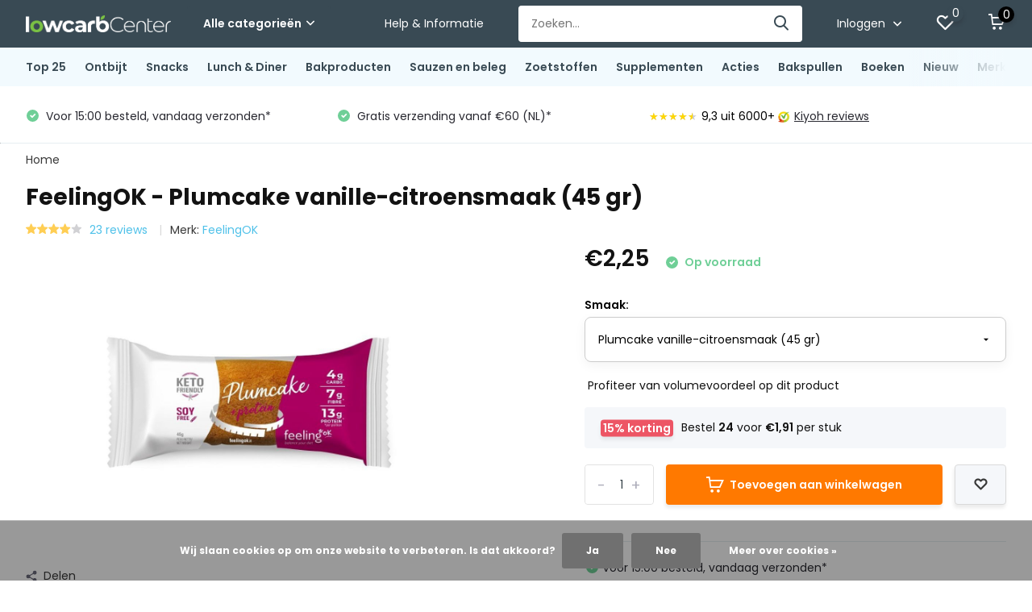

--- FILE ---
content_type: text/html;charset=utf-8
request_url: https://www.lowcarbcenter.nl/feelingok-plumcake-vanille-citroen.html
body_size: 23111
content:
<!doctype html>
<html lang="nl" class="product-page enable-overflow">
	<head>
    
<script type="text/javascript">
   window.dataLayer = window.dataLayer || [];
   dataLayer.push({
                                    ecomm_prodid: "124332279",
                  ecomm_prodid_adwords: "247567448",
                  ecomm_pname: "- Plumcake vanille-citroensmaak (45 gr) ",
                  ecomm_category: "Zoete snacks",
                  ecomm_pagetype: "product",
                  ecomm_totalvalue: 2.25
                                                                                               
                         
                  });
      
</script>

<script>
// <!-- Google Tag Manager -->
(function(w,d,s,l,i){w[l]=w[l]||[];w[l].push({'gtm.start':
new Date().getTime(),event:'gtm.js'});var f=d.getElementsByTagName(s)[0],
j=d.createElement(s),dl=l!='dataLayer'?'&l='+l:'';j.async=true;j.src=
'https://www.googletagmanager.com/gtm.js?id='+i+dl;f.parentNode.insertBefore(j,f);
})(window,document,'script','dataLayer','GTM-M2WB2KCV');
// <!-- End Google Tag Manager -->
</script>
        <meta charset="utf-8"/>
<!-- [START] 'blocks/head.rain' -->
<!--

  (c) 2008-2026 Lightspeed Netherlands B.V.
  http://www.lightspeedhq.com
  Generated: 22-01-2026 @ 14:05:11

-->
<link rel="canonical" href="https://www.lowcarbcenter.nl/feelingok-plumcake-vanille-citroen.html"/>
<link rel="alternate" href="https://www.lowcarbcenter.nl/index.rss" type="application/rss+xml" title="Nieuwe producten"/>
<link href="https://cdn.webshopapp.com/assets/cookielaw.css?2025-02-20" rel="stylesheet" type="text/css"/>
<meta name="robots" content="noodp,noydir"/>
<meta name="google-site-verification" content="F2jwPZqunLN9QlFAsjCDfp5AAFMVYHQv5QPvMkjwcJQ"/>
<meta name="google-site-verification" content="XkDts8_EpGriaQJsbk6KEAgBMcm5Yb8x7OIZBpF-s2c"/>
<meta property="og:url" content="https://www.lowcarbcenter.nl/feelingok-plumcake-vanille-citroen.html?source=facebook"/>
<meta property="og:site_name" content="Lowcarbcenter.nl"/>
<meta property="og:title" content="FeelingOK - Plumcake vanille-citroen (45 gr)"/>
<meta property="og:description" content="Met deze heerlijke eiwitrijke en low carb Plumcake vanille-citroen van FeelingOK kun je weer genieten van een heerlijke cakeje bij een kopje koffie of thee."/>
<meta property="og:image" content="https://cdn.webshopapp.com/shops/87032/files/444621521/feelingok-plumcake-vanille-citroensmaak-45-gr.jpg"/>
<script src="https://app.dmws.plus/shop-assets/87032/dmws-plus-loader.js?id=0c8eb993cad480bbd932c3c9a40e24ec"></script>
<!--[if lt IE 9]>
<script src="https://cdn.webshopapp.com/assets/html5shiv.js?2025-02-20"></script>
<![endif]-->
<!-- [END] 'blocks/head.rain' -->
		<meta http-equiv="x-ua-compatible" content="ie=edge">
		<title>FeelingOK - Plumcake vanille-citroen (45 gr) - Lowcarbcenter.nl</title>
		<meta name="description" content="Met deze heerlijke eiwitrijke en low carb Plumcake vanille-citroen van FeelingOK kun je weer genieten van een heerlijke cakeje bij een kopje koffie of thee.">
		<meta name="keywords" content="FeelingOK, -, Plumcake, vanille-citroensmaak, (45, gr)">
		<meta name="theme-color" content="#ffffff">
		<meta name="MobileOptimized" content="320">
		<meta name="HandheldFriendly" content="true">
		<meta name="viewport" content="width=device-width, initial-scale=1, initial-scale=1, minimum-scale=1, maximum-scale=1, user-scalable=no">
		<meta name="author" content="https://www.dmws.nl/">
		<meta name="p:domain_verify" content="357399dc3ac111baab194a29ff45352d"/>

		<link rel="preconnect" href="https://fonts.googleapis.com">
		<link rel="dns-prefetch" href="https://fonts.googleapis.com">
				<link rel="preconnect" href="//cdn.webshopapp.com/">
		<link rel="dns-prefetch" href="//cdn.webshopapp.com/">
    
    		<link rel="preload" href="https://fonts.googleapis.com/css?family=Poppins:300,400,500,600,700,800,900%7CPoppins:300,400,500,600,700,800,900&display=swap" as="style">
    <link rel="preload" href="https://cdn.webshopapp.com/shops/87032/themes/181708/assets/owl-carousel-min.css?20260120123656" as="style">
    <link rel="preload" href="https://cdn.webshopapp.com/shops/87032/themes/181708/assets/fancybox.css?20260120123656" as="style">
    <link rel="preload" href="https://cdn.webshopapp.com/shops/87032/themes/181708/assets/icomoon.css?20260120123656" as="style">
    <link rel="preload" href="https://cdn.webshopapp.com/shops/87032/themes/181708/assets/compete.css?20260120123656" as="style">
    <link rel="preload" href="https://cdn.webshopapp.com/shops/87032/themes/181708/assets/custom.css?20260120123656" as="style">
    
    <link rel="preload" href="https://cdn.webshopapp.com/shops/87032/themes/181708/assets/jquery-3-4-1-min.js?20260120123656" as="script">
    <link rel="preload" href="https://cdn.webshopapp.com/shops/87032/themes/181708/assets/jquery-ui.js?20260120123656" as="script">
    <link rel="preload" href="https://cdn.webshopapp.com/shops/87032/themes/181708/assets/js-cookie-min.js?20260120123656" as="script">
    <link rel="preload" href="https://cdn.webshopapp.com/shops/87032/themes/181708/assets/owl-carousel-min.js?20260120123656" as="script">
    <link rel="preload" href="https://cdn.webshopapp.com/shops/87032/themes/181708/assets/fancybox.js?20260120123656" as="script">
    <link rel="preload" href="https://cdn.webshopapp.com/shops/87032/themes/181708/assets/lazyload.js?20260120123656" as="script">
    <link rel="preload" href="https://cdn.webshopapp.com/assets/gui.js?2025-02-20" as="script">
    <link rel="preload" href="https://cdn.webshopapp.com/shops/87032/themes/181708/assets/script.js?20260120123656" as="script">
    <link rel="preload" href="https://cdn.webshopapp.com/shops/87032/themes/181708/assets/custom.js?20260120123656" as="script">
        
    <link href="https://fonts.googleapis.com/css?family=Poppins:300,400,500,600,700,800,900%7CPoppins:300,400,500,600,700,800,900&display=swap" rel="stylesheet" type="text/css">
    <link rel="stylesheet" href="https://cdn.webshopapp.com/shops/87032/themes/181708/assets/owl-carousel-min.css?20260120123656" type="text/css">
    <link rel="stylesheet" href="https://cdn.webshopapp.com/shops/87032/themes/181708/assets/fancybox.css?20260120123656" type="text/css">
    <link rel="stylesheet" href="https://cdn.webshopapp.com/shops/87032/themes/181708/assets/icomoon.css?20260120123656" type="text/css">
    <link rel="stylesheet" href="https://cdn.webshopapp.com/shops/87032/themes/181708/assets/compete.css?20260120123656" type="text/css">
    <link rel="stylesheet" href="https://cdn.webshopapp.com/shops/87032/themes/181708/assets/custom.css?20260120123656" type="text/css">
    
    <script src="https://cdn.webshopapp.com/shops/87032/themes/181708/assets/jquery-3-4-1-min.js?20260120123656"></script>

		<link rel="icon" type="image/x-icon" href="https://cdn.webshopapp.com/shops/87032/themes/181708/v/1818196/assets/favicon.ico?20230329161157">
		<link rel="apple-touch-icon" href="https://cdn.webshopapp.com/shops/87032/themes/181708/v/1818196/assets/favicon.ico?20230329161157">
    
    <meta name="msapplication-config" content="https://cdn.webshopapp.com/shops/87032/themes/181708/assets/browserconfig.xml?20260120123656">
<meta property="og:title" content="FeelingOK - Plumcake vanille-citroen (45 gr)">
<meta property="og:type" content="website"> 
<meta property="og:site_name" content="Lowcarbcenter.nl">
<meta property="og:url" content="https://www.lowcarbcenter.nl/">
<meta property="og:image" content="https://cdn.webshopapp.com/shops/87032/files/444621521/1000x1000x2/feelingok-plumcake-vanille-citroensmaak-45-gr.jpg">
<meta name="twitter:title" content="FeelingOK - Plumcake vanille-citroen (45 gr)">
<meta name="twitter:description" content="Met deze heerlijke eiwitrijke en low carb Plumcake vanille-citroen van FeelingOK kun je weer genieten van een heerlijke cakeje bij een kopje koffie of thee.">
<meta name="twitter:site" content="Lowcarbcenter.nl">
<meta name="twitter:card" content="https://cdn.webshopapp.com/shops/87032/themes/181708/v/1818134/assets/logo.png?20230329161157">
<meta name="twitter:image" content="https://cdn.webshopapp.com/shops/87032/themes/181708/v/2766498/assets/big-block-bg.jpg?20251202115032">
<script type="application/ld+json">
  [
        {
      "@context": "http://schema.org",
      "@type": "Product", 
      "name": "FeelingOK - Plumcake vanille-citroensmaak (45 gr)",
      "url": "https://www.lowcarbcenter.nl/feelingok-plumcake-vanille-citroen.html",
      "brand": {
        "@type": "Brand",
        "name": "FeelingOK"
      },      "description": "Met deze heerlijke eiwitrijke en low carb Plumcake vanille-citroen van FeelingOK kun je weer genieten van een heerlijke cakeje bij een kopje koffie of thee.",      "image": "https://cdn.webshopapp.com/shops/87032/files/444621521/300x250x2/feelingok-plumcake-vanille-citroensmaak-45-gr.jpg",      "gtin13": "8023331049908",            "sku": "LC0461",      "offers": {
        "@type": "Offer",
        "price": "2.25",        "url": "https://www.lowcarbcenter.nl/feelingok-plumcake-vanille-citroen.html",
        "priceValidUntil": "2027-01-22",
        "priceCurrency": "EUR",
          "availability": "https://schema.org/InStock",
          "inventoryLevel": "217"
              }
      ,
      "aggregateRating": {
        "@type": "AggregateRating",
        "bestRating": "5",
        "worstRating": "1",
        "ratingValue": "4.35",
        "reviewCount": "23"
      },
      "review": [
                {
          "@type": "Review",
          "author": {
            "@type": "Person",
            "name": "Bergitte"
          },
          "datePublished": "2025-04-09",
          "description": "Een woord voor: SUPERDROOG",
          "name": "",
          "reviewRating": {
            "@type": "Rating",
            "bestRating": "5",
            "ratingValue": "3",
            "worstRating": "1"
          }
        },        {
          "@type": "Review",
          "author": {
            "@type": "Person",
            "name": "Pascalle"
          },
          "datePublished": "2025-04-08",
          "description": "Net een echte cake",
          "name": "",
          "reviewRating": {
            "@type": "Rating",
            "bestRating": "5",
            "ratingValue": "4",
            "worstRating": "1"
          }
        },        {
          "@type": "Review",
          "author": {
            "@type": "Person",
            "name": "Angelique"
          },
          "datePublished": "2024-11-30",
          "description": "Heerlijk ! vooral de vanille/citroen...Ik ben er blij mee",
          "name": "",
          "reviewRating": {
            "@type": "Rating",
            "bestRating": "5",
            "ratingValue": "5",
            "worstRating": "1"
          }
        },        {
          "@type": "Review",
          "author": {
            "@type": "Person",
            "name": "Milly"
          },
          "datePublished": "2024-06-17",
          "description": "Lekker!",
          "name": "",
          "reviewRating": {
            "@type": "Rating",
            "bestRating": "5",
            "ratingValue": "5",
            "worstRating": "1"
          }
        },        {
          "@type": "Review",
          "author": {
            "@type": "Person",
            "name": "Mieke"
          },
          "datePublished": "2024-05-15",
          "description": "Heerlijke cake kan geen zelfbaksel tegen op",
          "name": "",
          "reviewRating": {
            "@type": "Rating",
            "bestRating": "5",
            "ratingValue": "5",
            "worstRating": "1"
          }
        },        {
          "@type": "Review",
          "author": {
            "@type": "Person",
            "name": "Eline"
          },
          "datePublished": "2024-04-02",
          "description": "Smaak is op zich prima, alleen wat droog.",
          "name": "",
          "reviewRating": {
            "@type": "Rating",
            "bestRating": "5",
            "ratingValue": "3",
            "worstRating": "1"
          }
        },        {
          "@type": "Review",
          "author": {
            "@type": "Person",
            "name": "Margot"
          },
          "datePublished": "2023-09-04",
          "description": "De cake is heel erg droog en weinig smaak",
          "name": "",
          "reviewRating": {
            "@type": "Rating",
            "bestRating": "5",
            "ratingValue": "3",
            "worstRating": "1"
          }
        },        {
          "@type": "Review",
          "author": {
            "@type": "Person",
            "name": "Fini"
          },
          "datePublished": "2023-08-14",
          "description": "Deze is lekker. Die met sinaasappel was helaas niet verkrijgbaar maar dat is echt mijn favoriet.",
          "name": "",
          "reviewRating": {
            "@type": "Rating",
            "bestRating": "5",
            "ratingValue": "5",
            "worstRating": "1"
          }
        },        {
          "@type": "Review",
          "author": {
            "@type": "Person",
            "name": "Cora"
          },
          "datePublished": "2022-09-03",
          "description": "Prima cake je, alleen wel erg zoet.",
          "name": "",
          "reviewRating": {
            "@type": "Rating",
            "bestRating": "5",
            "ratingValue": "3",
            "worstRating": "1"
          }
        },        {
          "@type": "Review",
          "author": {
            "@type": "Person",
            "name": "Yvonne"
          },
          "datePublished": "2022-08-22",
          "description": "Lekker al meer besteld",
          "name": "",
          "reviewRating": {
            "@type": "Rating",
            "bestRating": "5",
            "ratingValue": "5",
            "worstRating": "1"
          }
        },        {
          "@type": "Review",
          "author": {
            "@type": "Person",
            "name": "mirjam"
          },
          "datePublished": "2022-07-22",
          "description": "erg lekker!",
          "name": "",
          "reviewRating": {
            "@type": "Rating",
            "bestRating": "5",
            "ratingValue": "4",
            "worstRating": "1"
          }
        },        {
          "@type": "Review",
          "author": {
            "@type": "Person",
            "name": "Enny"
          },
          "datePublished": "2022-07-02",
          "description": "Lekker",
          "name": "",
          "reviewRating": {
            "@type": "Rating",
            "bestRating": "5",
            "ratingValue": "5",
            "worstRating": "1"
          }
        },        {
          "@type": "Review",
          "author": {
            "@type": "Person",
            "name": "Yvonne"
          },
          "datePublished": "2022-06-29",
          "description": "Lekker even genieten",
          "name": "",
          "reviewRating": {
            "@type": "Rating",
            "bestRating": "5",
            "ratingValue": "5",
            "worstRating": "1"
          }
        },        {
          "@type": "Review",
          "author": {
            "@type": "Person",
            "name": "Marjolein"
          },
          "datePublished": "2022-05-27",
          "description": "Erg lekker",
          "name": "",
          "reviewRating": {
            "@type": "Rating",
            "bestRating": "5",
            "ratingValue": "5",
            "worstRating": "1"
          }
        },        {
          "@type": "Review",
          "author": {
            "@type": "Person",
            "name": "Marjolein"
          },
          "datePublished": "2022-05-24",
          "description": "Erg lekker",
          "name": "",
          "reviewRating": {
            "@type": "Rating",
            "bestRating": "5",
            "ratingValue": "4",
            "worstRating": "1"
          }
        },        {
          "@type": "Review",
          "author": {
            "@type": "Person",
            "name": "Yvonne"
          },
          "datePublished": "2022-05-07",
          "description": "Lekker",
          "name": "",
          "reviewRating": {
            "@type": "Rating",
            "bestRating": "5",
            "ratingValue": "4",
            "worstRating": "1"
          }
        },        {
          "@type": "Review",
          "author": {
            "@type": "Person",
            "name": "Monique"
          },
          "datePublished": "2022-05-04",
          "description": "Zeer smaakvol, geen rare nasmaak",
          "name": "",
          "reviewRating": {
            "@type": "Rating",
            "bestRating": "5",
            "ratingValue": "5",
            "worstRating": "1"
          }
        },        {
          "@type": "Review",
          "author": {
            "@type": "Person",
            "name": "Yvonne"
          },
          "datePublished": "2022-04-04",
          "description": "Lekker had iets losser deeg gemogen maar oke.",
          "name": "",
          "reviewRating": {
            "@type": "Rating",
            "bestRating": "5",
            "ratingValue": "5",
            "worstRating": "1"
          }
        },        {
          "@type": "Review",
          "author": {
            "@type": "Person",
            "name": "Jessica"
          },
          "datePublished": "2022-01-08",
          "description": "Smaak is goed maar droge cake",
          "name": "",
          "reviewRating": {
            "@type": "Rating",
            "bestRating": "5",
            "ratingValue": "3",
            "worstRating": "1"
          }
        },        {
          "@type": "Review",
          "author": {
            "@type": "Person",
            "name": "Jolanda"
          },
          "datePublished": "2021-11-13",
          "description": "Heerlijk even wat anders dan een in chocolade gedompeld reep",
          "name": "",
          "reviewRating": {
            "@type": "Rating",
            "bestRating": "5",
            "ratingValue": "5",
            "worstRating": "1"
          }
        },        {
          "@type": "Review",
          "author": {
            "@type": "Person",
            "name": "Sara"
          },
          "datePublished": "2021-10-11",
          "description": "Erg lekker bevonden door drie generaties: oma, dochter en kleinzoon. Voor herhaling vatbaar!",
          "name": "",
          "reviewRating": {
            "@type": "Rating",
            "bestRating": "5",
            "ratingValue": "5",
            "worstRating": "1"
          }
        },        {
          "@type": "Review",
          "author": {
            "@type": "Person",
            "name": "Jolanda"
          },
          "datePublished": "2021-09-08",
          "description": "ik heb deze plumcake een 8 gegeven, was goed te eten  lekker van smaak",
          "name": "",
          "reviewRating": {
            "@type": "Rating",
            "bestRating": "5",
            "ratingValue": "4",
            "worstRating": "1"
          }
        },        {
          "@type": "Review",
          "author": {
            "@type": "Person",
            "name": "Joyce"
          },
          "datePublished": "2021-08-16",
          "description": "Superlekker, veel meer smaken alsjeblieft!!!",
          "name": "",
          "reviewRating": {
            "@type": "Rating",
            "bestRating": "5",
            "ratingValue": "5",
            "worstRating": "1"
          }
        }      ]
          },
        {
      "@context": "http://schema.org/",
      "@type": "Organization",
      "url": "https://www.lowcarbcenter.nl/",
      "name": "Lowcarbcenter.nl",
      "legalName": "Lowcarbcenter.nl",
      "description": "Met deze heerlijke eiwitrijke en low carb Plumcake vanille-citroen van FeelingOK kun je weer genieten van een heerlijke cakeje bij een kopje koffie of thee.",
      "logo": "https://cdn.webshopapp.com/shops/87032/themes/181708/v/1818134/assets/logo.png?20230329161157",
      "image": "https://cdn.webshopapp.com/shops/87032/themes/181708/v/2766498/assets/big-block-bg.jpg?20251202115032",
      "contactPoint": {
        "@type": "ContactPoint",
        "contactType": "Customer service",
        "telephone": ""
      },
      "address": {
        "@type": "PostalAddress",
        "streetAddress": "",
        "addressLocality": "",
        "postalCode": "",
        "addressCountry": "NL"
      }
      ,
      "aggregateRating": {
          "@type": "AggregateRating",
          "bestRating": "10",          "worstRating": "1",
          "ratingValue": "9,3",          "reviewCount": "4856",          "url":"https://www.kiyoh.com/reviews/1048177/lowcarbcenter_nl"
      }
         
    },
    { 
      "@context": "http://schema.org", 
      "@type": "WebSite", 
      "url": "https://www.lowcarbcenter.nl/", 
      "name": "Lowcarbcenter.nl",
      "description": "Met deze heerlijke eiwitrijke en low carb Plumcake vanille-citroen van FeelingOK kun je weer genieten van een heerlijke cakeje bij een kopje koffie of thee.",
      "author": [
        {
          "@type": "Organization",
          "url": "https://www.dmws.nl/",
          "name": "DMWS B.V.",
          "address": {
            "@type": "PostalAddress",
            "streetAddress": "Klokgebouw 195 (Strijp-S)",
            "addressLocality": "Eindhoven",
            "addressRegion": "NB",
            "postalCode": "5617 AB",
            "addressCountry": "NL"
          }
        }
      ]
    }
  ]
</script>    
	</head>
	<body>
    <!-- Google Tag Manager (noscript) --><noscript><iframe src="https://www.googletagmanager.com/ns.html?id=GTM-M2WB2KCV"
      height="0" width="0" style="display:none;visibility:hidden"></iframe></noscript><!-- End Google Tag Manager (noscript) --><ul class="hidden-data hidden"><li>87032</li><li>181708</li><li>ja</li><li>nl</li><li>live</li><li></li><li>https://www.lowcarbcenter.nl/</li></ul><header id="top" class="scroll-active"><div class="top-wrap fixed default"><section class="main pos-r"><div class="container pos-r"><div class="d-flex align-center justify-between"><div class="d-flex align-center"><div id="mobile-menu-btn" class="d-none show-1000"><div class="hamburger"><span></span><span></span><span></span><span></span></div></div><a href="https://www.lowcarbcenter.nl/account/login/" class="hidden show-575-flex"><i class="icon-login"></i></a><div id="logo" class="d-flex align-center"><a href="https://www.lowcarbcenter.nl/" accesskey="h"><img class="hide-1000 desktop-logo" src="https://cdn.webshopapp.com/shops/87032/themes/181708/v/1818134/assets/logo.png?20230329161157" alt="Lowcarbcenter.nl" height="50" width="180" /><img class="d-none show-1000 mobile-logo" src="https://cdn.webshopapp.com/shops/87032/themes/181708/v/1818139/assets/logo-mobile.png?20230329161157" alt="Lowcarbcenter.nl" height="50" width="180" /></a><div id="catbtn" class="hide-1000 btn-wrap"><a href="https://www.lowcarbcenter.nl/catalog/" class="btn">Alle categorieën <i class="icon-arrow-down"></i></a><div class="categorymenu"><div class="wrap d-flex"><ul class="maincategories"><li data-attribute="top-25"><a href="https://www.lowcarbcenter.nl/top-25/">Top 25 <i class="icon-arrow-right"></i></a></li><li data-attribute="ontbijt"><a href="https://www.lowcarbcenter.nl/ontbijt/">Ontbijt <i class="icon-arrow-right"></i></a></li><li data-attribute="snacks"><a href="https://www.lowcarbcenter.nl/snacks/">Snacks <i class="icon-arrow-right"></i></a></li><li data-attribute="lunch-diner"><a href="https://www.lowcarbcenter.nl/lunch-diner/">Lunch &amp; Diner <i class="icon-arrow-right"></i></a></li><li data-attribute="bakproducten"><a href="https://www.lowcarbcenter.nl/bakproducten/">Bakproducten <i class="icon-arrow-right"></i></a></li><li data-attribute="sauzen-en-beleg"><a href="https://www.lowcarbcenter.nl/sauzen-en-beleg/">Sauzen en beleg <i class="icon-arrow-right"></i></a></li><li data-attribute="zoetstoffen"><a href="https://www.lowcarbcenter.nl/zoetstoffen/">Zoetstoffen <i class="icon-arrow-right"></i></a></li><li data-attribute="supplementen"><a href="https://www.lowcarbcenter.nl/supplementen/">Supplementen <i class="icon-arrow-right"></i></a></li><li><a href="https://www.lowcarbcenter.nl/catalog/" class="more">Bekijk alle categorieën</a></li><li class="item"><a href="https://www.lowcarbcenter.nl/brands/" title="Merken" class="itemLink">Merken</a></li></ul><div class="subcategories"><div class="wrapper" data-category="top-25"><h4>Top 25</h4></div><div class="wrapper" data-category="ontbijt"><h4>Ontbijt</h4><ul><li class="sub"><a href="https://www.lowcarbcenter.nl/ontbijt/brood/">Brood</a></li></ul><ul><li class="sub"><a href="https://www.lowcarbcenter.nl/ontbijt/muesli-granola/">Muesli &amp; Granola</a></li></ul><ul><li class="sub"><a href="https://www.lowcarbcenter.nl/ontbijt/crackers-toastjes/">Crackers &amp; Toastjes</a></li></ul><ul><li class="sub"><a href="https://www.lowcarbcenter.nl/ontbijt/broodbeleg/">Broodbeleg</a></li></ul><ul><li class="sub"><a href="https://www.lowcarbcenter.nl/ontbijt/shakes/">Shakes</a></li></ul></div><div class="wrapper" data-category="snacks"><h4>Snacks</h4><ul><li class="sub"><a href="https://www.lowcarbcenter.nl/snacks/zoete-snacks/">Zoete snacks</a></li><ul><li><a href="https://www.lowcarbcenter.nl/snacks/zoete-snacks/repen/">Repen</a></li><li><a href="https://www.lowcarbcenter.nl/snacks/zoete-snacks/koekjes/">Koekjes</a></li><li><a href="https://www.lowcarbcenter.nl/snacks/zoete-snacks/snoepjes/">Snoepjes</a></li></ul></ul><ul><li class="sub"><a href="https://www.lowcarbcenter.nl/snacks/hartige-snacks/">Hartige snacks</a></li></ul><ul><li class="sub"><a href="https://www.lowcarbcenter.nl/snacks/chocolade/">Chocolade</a></li></ul><ul><li class="sub"><a href="https://www.lowcarbcenter.nl/snacks/dranken/">Dranken</a></li></ul></div><div class="wrapper" data-category="lunch-diner"><h4>Lunch &amp; Diner</h4><ul><li class="sub"><a href="https://www.lowcarbcenter.nl/lunch-diner/maaltijden/">Maaltijden</a></li></ul><ul><li class="sub"><a href="https://www.lowcarbcenter.nl/lunch-diner/pasta-rijst/">Pasta &amp; Rijst</a></li></ul><ul><li class="sub"><a href="https://www.lowcarbcenter.nl/lunch-diner/wraps-pizza/">Wraps &amp; Pizza</a></li></ul></div><div class="wrapper" data-category="bakproducten"><h4>Bakproducten</h4><ul><li class="sub"><a href="https://www.lowcarbcenter.nl/bakproducten/meel/">Meel</a></li></ul><ul><li class="sub"><a href="https://www.lowcarbcenter.nl/bakproducten/smaak-en-hulpstoffen/">Smaak- en hulpstoffen</a></li></ul><ul><li class="sub"><a href="https://www.lowcarbcenter.nl/bakproducten/zaden-pitten/">Zaden &amp; Pitten</a></li></ul><ul><li class="sub"><a href="https://www.lowcarbcenter.nl/bakproducten/bakmixen/">Bakmixen</a></li></ul><ul><li class="sub"><a href="https://www.lowcarbcenter.nl/bakproducten/kruiden/">Kruiden</a></li></ul><ul><li class="sub"><a href="https://www.lowcarbcenter.nl/bakproducten/bakchocolade/">Bakchocolade</a></li></ul></div><div class="wrapper" data-category="sauzen-en-beleg"><h4>Sauzen en beleg</h4><ul><li class="sub"><a href="https://www.lowcarbcenter.nl/sauzen-en-beleg/sauzen-stropen/">Sauzen &amp; Stropen</a></li><ul><li><a href="https://www.lowcarbcenter.nl/sauzen-en-beleg/sauzen-stropen/zoete-sauzen-stropen/">Zoete Sauzen &amp; Stropen</a></li><li><a href="https://www.lowcarbcenter.nl/sauzen-en-beleg/sauzen-stropen/hartige-sauzen-dressings/">Hartige Sauzen &amp; Dressings</a></li></ul></ul><ul><li class="sub"><a href="https://www.lowcarbcenter.nl/sauzen-en-beleg/broodbeleg/">Broodbeleg</a></li><ul><li><a href="https://www.lowcarbcenter.nl/sauzen-en-beleg/broodbeleg/jam-confituren/">Jam &amp; Confituren</a></li><li><a href="https://www.lowcarbcenter.nl/sauzen-en-beleg/broodbeleg/chocoladepasta/">Chocoladepasta</a></li><li><a href="https://www.lowcarbcenter.nl/sauzen-en-beleg/broodbeleg/notenpasta/">Notenpasta</a></li></ul></ul></div><div class="wrapper" data-category="zoetstoffen"><h4>Zoetstoffen</h4><ul><li class="sub"><a href="https://www.lowcarbcenter.nl/zoetstoffen/suikervervangers/">Suikervervangers</a></li></ul><ul><li class="sub"><a href="https://www.lowcarbcenter.nl/zoetstoffen/vloeibare-zoetstoffen/">Vloeibare Zoetstoffen</a></li></ul></div><div class="wrapper" data-category="supplementen"><h4>Supplementen</h4><ul><li class="sub"><a href="https://www.lowcarbcenter.nl/supplementen/elektrolyten/">Elektrolyten</a></li></ul><ul><li class="sub"><a href="https://www.lowcarbcenter.nl/supplementen/eiwitpoeder/">Eiwitpoeder</a></li></ul><ul><li class="sub"><a href="https://www.lowcarbcenter.nl/supplementen/mct-olie-poeder/">MCT-Olie &amp; Poeder</a></li></ul><ul><li class="sub"><a href="https://www.lowcarbcenter.nl/supplementen/meters-testen/">Meters &amp; Testen</a></li></ul><ul><li class="sub"><a href="https://www.lowcarbcenter.nl/supplementen/vitamines-mineralen/">Vitamines &amp; Mineralen</a></li></ul></div><div class="wrapper" data-category="acties"><h4>Acties</h4><ul><li class="sub"><a href="https://www.lowcarbcenter.nl/acties/weekdeals/">Weekdeals</a></li></ul><ul><li class="sub"><a href="https://www.lowcarbcenter.nl/acties/voordeelpakketten/">Voordeelpakketten</a></li></ul><ul><li class="sub"><a href="https://www.lowcarbcenter.nl/acties/uitverkoop/">Uitverkoop</a></li></ul></div><div class="wrapper" data-category="bakspullen"><h4>Bakspullen</h4></div><div class="wrapper" data-category="boeken"><h4>Boeken</h4></div><div class="wrapper" data-category="nieuw"><h4>Nieuw</h4></div></div></div></div></div></div></div><div class="d-flex align-center justify-end top-nav"><a href="/service/" class="hide-1000">Help & Informatie</a><div id="showSearch" class="hide-575"><input type="search" value="" placeholder="Zoeken..."><button type="submit" title="Zoeken" disabled="disabled"><i class="icon-search"></i></button></div><div class="login with-drop hide-575"><a href="https://www.lowcarbcenter.nl/account/login/"><span>Inloggen <i class="icon-arrow-down"></i></span></a><div class="dropdown"><form method="post" id="formLogin" action="https://www.lowcarbcenter.nl/account/loginPost/?return=https://www.lowcarbcenter.nl/feelingok-plumcake-vanille-citroen.html"><h3>Inloggen</h3><p>Maak bestellen nóg makkelijker!</p><div><label for="formLoginEmail">E-mailadres<span class="c-negatives">*</span></label><input type="email" id="formLoginEmail" name="email" placeholder="E-mailadres" autocomplete='email' tabindex=1 required></div><div><label for="formLoginPassword">Wachtwoord</label><a href="https://www.lowcarbcenter.nl/account/password/" class="forgot" tabindex=6>Wachtwoord vergeten?</a><input type="password" id="formLoginPassword" name="password" placeholder="Wachtwoord" autocomplete="current-password" tabindex=2 required></div><div><input type="hidden" name="key" value="25b562c8f6bbb969e01af07f6cdeeefb" /><input type="hidden" name="type" value="login" /><button type="submit" onclick="$('#formLogin').submit(); return false;" class="btn" tabindex=3>Inloggen</button></div></form><div><p class="register">Nog geen account? <a href="https://www.lowcarbcenter.nl/account/register/" tabindex=5>Account aanmaken</a></p></div></div></div><div class="favorites"><a href="https://www.lowcarbcenter.nl/account/wishlist/" class="count"><span class="items" data-wishlist-items="">0</span><i class="icon-wishlist"></i></a></div><div class="cart"><a href="/cart" class="count"><!--               <a href="https://www.lowcarbcenter.nl/cart/" class="count"> --><span>0</span><i class="icon-cart"></i></a><div class="dropdown"><h3>Winkelwagen</h3><i class="icon-close hidden show-575"></i><p>Uw winkelwagen is leeg</p></div></div></div></div></div><div class="search-autocomplete"><div id="searchExpanded"><div class="container pos-r d-flex align-center"><form action="https://www.lowcarbcenter.nl/search/" method="get" id="formSearch"  class="search-form d-flex align-center"  data-search-type="desktop"><span onclick="$(this).closest('form').submit();" title="Zoeken" class="search-icon"><i class="icon-search"></i></span><input type="text" name="q" autocomplete="off"  value="" placeholder="Zoeken" class="standard-input" data-input="desktop"/></form><div class="close hide-575">Sluiten</div></div><div class="overlay hide-575"></div></div><div class="container pos-r"><div id="searchResults" class="results-wrap with-filter with-cats" data-search-type="desktop"><div class="close"><i class="icon-close"></i></div><h4>Categorieën</h4><div class="categories hidden"><ul class="d-flex"></ul></div><div class="d-flex justify-between"><div class="filter-scroll-wrap"><div class="filter-scroll"><div class="subtitle title-font">Filters</div><form data-search-type="desktop"><div class="filter-boxes"><div class="filter-wrap sort"><select name="sort" class="custom-select"></select></div></div><div class="filter-boxes custom-filters"></div></form></div></div><ul class="search-products products-livesearch"></ul></div><div class="more"><a href="#" class="btn accent">Bekijk alle resultaten <span>(0)</span></a></div></div></div></div></section><section id="menu" class="hide-1000 dropdown"><div class="container"><nav class="menu"><ul class="d-flex align-center"><li class="item"><a class="itemLink" href="https://www.lowcarbcenter.nl/top-25/" title="Top 25">Top 25</a></li><li class="item has-children"><a class="itemLink" href="https://www.lowcarbcenter.nl/ontbijt/" title="Ontbijt">Ontbijt</a><ul class="subnav"><li class="subitem"><a class="subitemLink " href="https://www.lowcarbcenter.nl/ontbijt/brood/" title="Brood">Brood</a></li><li class="subitem"><a class="subitemLink " href="https://www.lowcarbcenter.nl/ontbijt/muesli-granola/" title="Muesli &amp; Granola">Muesli &amp; Granola</a></li><li class="subitem"><a class="subitemLink " href="https://www.lowcarbcenter.nl/ontbijt/crackers-toastjes/" title="Crackers &amp; Toastjes">Crackers &amp; Toastjes</a></li><li class="subitem"><a class="subitemLink " href="https://www.lowcarbcenter.nl/ontbijt/broodbeleg/" title="Broodbeleg">Broodbeleg</a></li><li class="subitem"><a class="subitemLink " href="https://www.lowcarbcenter.nl/ontbijt/shakes/" title="Shakes">Shakes</a></li></ul></li><li class="item has-children"><a class="itemLink" href="https://www.lowcarbcenter.nl/snacks/" title="Snacks">Snacks</a><ul class="subnav"><li class="subitem has-children"><a class="subitemLink " href="https://www.lowcarbcenter.nl/snacks/zoete-snacks/" title="Zoete snacks">Zoete snacks</a><ul class="subsubnav"><li class="subitem"><a class="subitemLink" href="https://www.lowcarbcenter.nl/snacks/zoete-snacks/repen/" title="Repen">Repen</a></li><li class="subitem"><a class="subitemLink" href="https://www.lowcarbcenter.nl/snacks/zoete-snacks/koekjes/" title="Koekjes">Koekjes</a></li><li class="subitem"><a class="subitemLink" href="https://www.lowcarbcenter.nl/snacks/zoete-snacks/snoepjes/" title="Snoepjes">Snoepjes</a></li></ul></li><li class="subitem"><a class="subitemLink " href="https://www.lowcarbcenter.nl/snacks/hartige-snacks/" title="Hartige snacks">Hartige snacks</a></li><li class="subitem"><a class="subitemLink " href="https://www.lowcarbcenter.nl/snacks/chocolade/" title="Chocolade">Chocolade</a></li><li class="subitem"><a class="subitemLink " href="https://www.lowcarbcenter.nl/snacks/dranken/" title="Dranken">Dranken</a></li></ul></li><li class="item has-children"><a class="itemLink" href="https://www.lowcarbcenter.nl/lunch-diner/" title="Lunch &amp; Diner">Lunch &amp; Diner</a><ul class="subnav"><li class="subitem"><a class="subitemLink " href="https://www.lowcarbcenter.nl/lunch-diner/maaltijden/" title="Maaltijden">Maaltijden</a></li><li class="subitem"><a class="subitemLink " href="https://www.lowcarbcenter.nl/lunch-diner/pasta-rijst/" title="Pasta &amp; Rijst">Pasta &amp; Rijst</a></li><li class="subitem"><a class="subitemLink " href="https://www.lowcarbcenter.nl/lunch-diner/wraps-pizza/" title="Wraps &amp; Pizza">Wraps &amp; Pizza</a></li></ul></li><li class="item has-children"><a class="itemLink" href="https://www.lowcarbcenter.nl/bakproducten/" title="Bakproducten">Bakproducten</a><ul class="subnav"><li class="subitem"><a class="subitemLink " href="https://www.lowcarbcenter.nl/bakproducten/meel/" title="Meel">Meel</a></li><li class="subitem"><a class="subitemLink " href="https://www.lowcarbcenter.nl/bakproducten/smaak-en-hulpstoffen/" title="Smaak- en hulpstoffen">Smaak- en hulpstoffen</a></li><li class="subitem"><a class="subitemLink " href="https://www.lowcarbcenter.nl/bakproducten/zaden-pitten/" title="Zaden &amp; Pitten">Zaden &amp; Pitten</a></li><li class="subitem"><a class="subitemLink " href="https://www.lowcarbcenter.nl/bakproducten/bakmixen/" title="Bakmixen">Bakmixen</a></li><li class="subitem"><a class="subitemLink " href="https://www.lowcarbcenter.nl/bakproducten/kruiden/" title="Kruiden">Kruiden</a></li><li class="subitem"><a class="subitemLink " href="https://www.lowcarbcenter.nl/bakproducten/bakchocolade/" title="Bakchocolade">Bakchocolade</a></li></ul></li><li class="item has-children"><a class="itemLink" href="https://www.lowcarbcenter.nl/sauzen-en-beleg/" title="Sauzen en beleg">Sauzen en beleg</a><ul class="subnav"><li class="subitem has-children"><a class="subitemLink " href="https://www.lowcarbcenter.nl/sauzen-en-beleg/sauzen-stropen/" title="Sauzen &amp; Stropen">Sauzen &amp; Stropen</a><ul class="subsubnav"><li class="subitem"><a class="subitemLink" href="https://www.lowcarbcenter.nl/sauzen-en-beleg/sauzen-stropen/zoete-sauzen-stropen/" title="Zoete Sauzen &amp; Stropen">Zoete Sauzen &amp; Stropen</a></li><li class="subitem"><a class="subitemLink" href="https://www.lowcarbcenter.nl/sauzen-en-beleg/sauzen-stropen/hartige-sauzen-dressings/" title="Hartige Sauzen &amp; Dressings">Hartige Sauzen &amp; Dressings</a></li></ul></li><li class="subitem has-children"><a class="subitemLink " href="https://www.lowcarbcenter.nl/sauzen-en-beleg/broodbeleg/" title="Broodbeleg">Broodbeleg</a><ul class="subsubnav"><li class="subitem"><a class="subitemLink" href="https://www.lowcarbcenter.nl/sauzen-en-beleg/broodbeleg/jam-confituren/" title="Jam &amp; Confituren">Jam &amp; Confituren</a></li><li class="subitem"><a class="subitemLink" href="https://www.lowcarbcenter.nl/sauzen-en-beleg/broodbeleg/chocoladepasta/" title="Chocoladepasta">Chocoladepasta</a></li><li class="subitem"><a class="subitemLink" href="https://www.lowcarbcenter.nl/sauzen-en-beleg/broodbeleg/notenpasta/" title="Notenpasta">Notenpasta</a></li></ul></li></ul></li><li class="item has-children"><a class="itemLink" href="https://www.lowcarbcenter.nl/zoetstoffen/" title="Zoetstoffen">Zoetstoffen</a><ul class="subnav"><li class="subitem"><a class="subitemLink " href="https://www.lowcarbcenter.nl/zoetstoffen/suikervervangers/" title="Suikervervangers">Suikervervangers</a></li><li class="subitem"><a class="subitemLink " href="https://www.lowcarbcenter.nl/zoetstoffen/vloeibare-zoetstoffen/" title="Vloeibare Zoetstoffen">Vloeibare Zoetstoffen</a></li></ul></li><li class="item has-children"><a class="itemLink" href="https://www.lowcarbcenter.nl/supplementen/" title="Supplementen">Supplementen</a><ul class="subnav"><li class="subitem"><a class="subitemLink " href="https://www.lowcarbcenter.nl/supplementen/elektrolyten/" title="Elektrolyten">Elektrolyten</a></li><li class="subitem"><a class="subitemLink " href="https://www.lowcarbcenter.nl/supplementen/eiwitpoeder/" title="Eiwitpoeder">Eiwitpoeder</a></li><li class="subitem"><a class="subitemLink " href="https://www.lowcarbcenter.nl/supplementen/mct-olie-poeder/" title="MCT-Olie &amp; Poeder">MCT-Olie &amp; Poeder</a></li><li class="subitem"><a class="subitemLink " href="https://www.lowcarbcenter.nl/supplementen/meters-testen/" title="Meters &amp; Testen">Meters &amp; Testen</a></li><li class="subitem"><a class="subitemLink " href="https://www.lowcarbcenter.nl/supplementen/vitamines-mineralen/" title="Vitamines &amp; Mineralen">Vitamines &amp; Mineralen</a></li></ul></li><li class="item has-children"><a class="itemLink" href="https://www.lowcarbcenter.nl/acties/" title="Acties">Acties</a><ul class="subnav"><li class="subitem"><a class="subitemLink " href="https://www.lowcarbcenter.nl/acties/weekdeals/" title="Weekdeals">Weekdeals</a></li><li class="subitem"><a class="subitemLink " href="https://www.lowcarbcenter.nl/acties/voordeelpakketten/" title="Voordeelpakketten">Voordeelpakketten</a></li><li class="subitem"><a class="subitemLink " href="https://www.lowcarbcenter.nl/acties/uitverkoop/" title="Uitverkoop">Uitverkoop</a></li></ul></li><li class="item"><a class="itemLink" href="https://www.lowcarbcenter.nl/bakspullen/" title="Bakspullen">Bakspullen</a></li><li class="item"><a class="itemLink" href="https://www.lowcarbcenter.nl/boeken/" title="Boeken">Boeken</a></li><li class="item"><a class="itemLink" href="https://www.lowcarbcenter.nl/nieuw/" title="Nieuw">Nieuw</a></li><li class="item"><a href="https://www.lowcarbcenter.nl/brands/" title="Merken" class="itemLink">Merken</a></li></ul></nav></div></section><div id="mobileMenu" class="hide"><div class="wrap"><ul><!--                           <li class="item"><a href="/top-25" class="itemLink">Top 25</a></li> --><li class="all hidden"><a href="#"><i class="icon-nav-left"></i>Terug</a></li><li class="cat  disabled"><!--                 <a class="itemLink" href="https://www.lowcarbcenter.nl/top-25/" title="Top 25"><span id="nv">Top 25</span></a> --><a class="itemLink" 
   href="https://www.lowcarbcenter.nl/top-25/" 
   title="Top 25"><span 
      id="nv"
          >
      Top 25
          </span></a></li><li class="cat has-children  disabled"><!--                 <a class="itemLink" href="https://www.lowcarbcenter.nl/ontbijt/" title="Ontbijt"><span id="nv">Ontbijt</span><i class="icon-arrow-right"></i></a> --><a class="itemLink" 
   href="https://www.lowcarbcenter.nl/ontbijt/" 
   title="Ontbijt"><span 
      id="nv"
          >
      Ontbijt
          </span><i class="icon-arrow-right"></i></a><ul class="subnav hidden"><li><i><a class="subitemLink" href="https://www.lowcarbcenter.nl/ontbijt/" title="Ontbijt">Alle Ontbijt</a></i></li><li class="subitem"><a class="subitemLink" href="https://www.lowcarbcenter.nl/ontbijt/brood/" title="Brood">Brood</a></li><li class="subitem"><a class="subitemLink" href="https://www.lowcarbcenter.nl/ontbijt/muesli-granola/" title="Muesli &amp; Granola">Muesli &amp; Granola</a></li><li class="subitem"><a class="subitemLink" href="https://www.lowcarbcenter.nl/ontbijt/crackers-toastjes/" title="Crackers &amp; Toastjes">Crackers &amp; Toastjes</a></li><li class="subitem"><a class="subitemLink" href="https://www.lowcarbcenter.nl/ontbijt/broodbeleg/" title="Broodbeleg">Broodbeleg</a></li><li class="subitem"><a class="subitemLink" href="https://www.lowcarbcenter.nl/ontbijt/shakes/" title="Shakes">Shakes</a></li></ul></li><li class="cat has-children  disabled"><!--                 <a class="itemLink" href="https://www.lowcarbcenter.nl/snacks/" title="Snacks"><span id="nv">Snacks</span><i class="icon-arrow-right"></i></a> --><a class="itemLink" 
   href="https://www.lowcarbcenter.nl/snacks/" 
   title="Snacks"><span 
      id="nv"
          >
      Snacks
          </span><i class="icon-arrow-right"></i></a><ul class="subnav hidden"><li><i><a class="subitemLink" href="https://www.lowcarbcenter.nl/snacks/" title="Snacks">Alle Snacks</a></i></li><li class="subitem has-children"><a class="subitemLink" href="https://www.lowcarbcenter.nl/snacks/zoete-snacks/" title="Zoete snacks">Zoete snacks<i class="icon-arrow-right"></i></a><ul class="subsubnav hidden"><li class="subitem"><a class="subitemLink" href="https://www.lowcarbcenter.nl/snacks/zoete-snacks/repen/" title="Repen">Repen</a></li><li class="subitem"><a class="subitemLink" href="https://www.lowcarbcenter.nl/snacks/zoete-snacks/koekjes/" title="Koekjes">Koekjes</a></li><li class="subitem"><a class="subitemLink" href="https://www.lowcarbcenter.nl/snacks/zoete-snacks/snoepjes/" title="Snoepjes">Snoepjes</a></li></ul></li><li class="subitem"><a class="subitemLink" href="https://www.lowcarbcenter.nl/snacks/hartige-snacks/" title="Hartige snacks">Hartige snacks</a></li><li class="subitem"><a class="subitemLink" href="https://www.lowcarbcenter.nl/snacks/chocolade/" title="Chocolade">Chocolade</a></li><li class="subitem"><a class="subitemLink" href="https://www.lowcarbcenter.nl/snacks/dranken/" title="Dranken">Dranken</a></li></ul></li><li class="cat has-children  disabled"><!--                 <a class="itemLink" href="https://www.lowcarbcenter.nl/lunch-diner/" title="Lunch &amp; Diner"><span id="nv">Lunch &amp; Diner</span><i class="icon-arrow-right"></i></a> --><a class="itemLink" 
   href="https://www.lowcarbcenter.nl/lunch-diner/" 
   title="Lunch &amp; Diner"><span 
      id="nv"
          >
      Lunch &amp; Diner
          </span><i class="icon-arrow-right"></i></a><ul class="subnav hidden"><li><i><a class="subitemLink" href="https://www.lowcarbcenter.nl/lunch-diner/" title="Lunch &amp; Diner">Alle Lunch &amp; Diner</a></i></li><li class="subitem"><a class="subitemLink" href="https://www.lowcarbcenter.nl/lunch-diner/maaltijden/" title="Maaltijden">Maaltijden</a></li><li class="subitem"><a class="subitemLink" href="https://www.lowcarbcenter.nl/lunch-diner/pasta-rijst/" title="Pasta &amp; Rijst">Pasta &amp; Rijst</a></li><li class="subitem"><a class="subitemLink" href="https://www.lowcarbcenter.nl/lunch-diner/wraps-pizza/" title="Wraps &amp; Pizza">Wraps &amp; Pizza</a></li></ul></li><li class="cat has-children  disabled"><!--                 <a class="itemLink" href="https://www.lowcarbcenter.nl/bakproducten/" title="Bakproducten"><span id="nv">Bakproducten</span><i class="icon-arrow-right"></i></a> --><a class="itemLink" 
   href="https://www.lowcarbcenter.nl/bakproducten/" 
   title="Bakproducten"><span 
      id="nv"
          >
      Bakproducten
          </span><i class="icon-arrow-right"></i></a><ul class="subnav hidden"><li><i><a class="subitemLink" href="https://www.lowcarbcenter.nl/bakproducten/" title="Bakproducten">Alle Bakproducten</a></i></li><li class="subitem"><a class="subitemLink" href="https://www.lowcarbcenter.nl/bakproducten/meel/" title="Meel">Meel</a></li><li class="subitem"><a class="subitemLink" href="https://www.lowcarbcenter.nl/bakproducten/smaak-en-hulpstoffen/" title="Smaak- en hulpstoffen">Smaak- en hulpstoffen</a></li><li class="subitem"><a class="subitemLink" href="https://www.lowcarbcenter.nl/bakproducten/zaden-pitten/" title="Zaden &amp; Pitten">Zaden &amp; Pitten</a></li><li class="subitem"><a class="subitemLink" href="https://www.lowcarbcenter.nl/bakproducten/bakmixen/" title="Bakmixen">Bakmixen</a></li><li class="subitem"><a class="subitemLink" href="https://www.lowcarbcenter.nl/bakproducten/kruiden/" title="Kruiden">Kruiden</a></li><li class="subitem"><a class="subitemLink" href="https://www.lowcarbcenter.nl/bakproducten/bakchocolade/" title="Bakchocolade">Bakchocolade</a></li></ul></li><li class="cat has-children  disabled"><!--                 <a class="itemLink" href="https://www.lowcarbcenter.nl/sauzen-en-beleg/" title="Sauzen en beleg"><span id="nv">Sauzen en beleg</span><i class="icon-arrow-right"></i></a> --><a class="itemLink" 
   href="https://www.lowcarbcenter.nl/sauzen-en-beleg/" 
   title="Sauzen en beleg"><span 
      id="nv"
          >
      Sauzen en beleg
          </span><i class="icon-arrow-right"></i></a><ul class="subnav hidden"><li><i><a class="subitemLink" href="https://www.lowcarbcenter.nl/sauzen-en-beleg/" title="Sauzen en beleg">Alle Sauzen en beleg</a></i></li><li class="subitem has-children"><a class="subitemLink" href="https://www.lowcarbcenter.nl/sauzen-en-beleg/sauzen-stropen/" title="Sauzen &amp; Stropen">Sauzen &amp; Stropen<i class="icon-arrow-right"></i></a><ul class="subsubnav hidden"><li class="subitem"><a class="subitemLink" href="https://www.lowcarbcenter.nl/sauzen-en-beleg/sauzen-stropen/zoete-sauzen-stropen/" title="Zoete Sauzen &amp; Stropen">Zoete Sauzen &amp; Stropen</a></li><li class="subitem"><a class="subitemLink" href="https://www.lowcarbcenter.nl/sauzen-en-beleg/sauzen-stropen/hartige-sauzen-dressings/" title="Hartige Sauzen &amp; Dressings">Hartige Sauzen &amp; Dressings</a></li></ul></li><li class="subitem has-children"><a class="subitemLink" href="https://www.lowcarbcenter.nl/sauzen-en-beleg/broodbeleg/" title="Broodbeleg">Broodbeleg<i class="icon-arrow-right"></i></a><ul class="subsubnav hidden"><li class="subitem"><a class="subitemLink" href="https://www.lowcarbcenter.nl/sauzen-en-beleg/broodbeleg/jam-confituren/" title="Jam &amp; Confituren">Jam &amp; Confituren</a></li><li class="subitem"><a class="subitemLink" href="https://www.lowcarbcenter.nl/sauzen-en-beleg/broodbeleg/chocoladepasta/" title="Chocoladepasta">Chocoladepasta</a></li><li class="subitem"><a class="subitemLink" href="https://www.lowcarbcenter.nl/sauzen-en-beleg/broodbeleg/notenpasta/" title="Notenpasta">Notenpasta</a></li></ul></li></ul></li><li class="cat has-children  disabled"><!--                 <a class="itemLink" href="https://www.lowcarbcenter.nl/zoetstoffen/" title="Zoetstoffen"><span id="nv">Zoetstoffen</span><i class="icon-arrow-right"></i></a> --><a class="itemLink" 
   href="https://www.lowcarbcenter.nl/zoetstoffen/" 
   title="Zoetstoffen"><span 
      id="nv"
          >
      Zoetstoffen
          </span><i class="icon-arrow-right"></i></a><ul class="subnav hidden"><li><i><a class="subitemLink" href="https://www.lowcarbcenter.nl/zoetstoffen/" title="Zoetstoffen">Alle Zoetstoffen</a></i></li><li class="subitem"><a class="subitemLink" href="https://www.lowcarbcenter.nl/zoetstoffen/suikervervangers/" title="Suikervervangers">Suikervervangers</a></li><li class="subitem"><a class="subitemLink" href="https://www.lowcarbcenter.nl/zoetstoffen/vloeibare-zoetstoffen/" title="Vloeibare Zoetstoffen">Vloeibare Zoetstoffen</a></li></ul></li><li class="cat has-children  disabled"><!--                 <a class="itemLink" href="https://www.lowcarbcenter.nl/supplementen/" title="Supplementen"><span id="nv">Supplementen</span><i class="icon-arrow-right"></i></a> --><a class="itemLink" 
   href="https://www.lowcarbcenter.nl/supplementen/" 
   title="Supplementen"><span 
      id="nv"
          >
      Supplementen
          </span><i class="icon-arrow-right"></i></a><ul class="subnav hidden"><li><i><a class="subitemLink" href="https://www.lowcarbcenter.nl/supplementen/" title="Supplementen">Alle Supplementen</a></i></li><li class="subitem"><a class="subitemLink" href="https://www.lowcarbcenter.nl/supplementen/elektrolyten/" title="Elektrolyten">Elektrolyten</a></li><li class="subitem"><a class="subitemLink" href="https://www.lowcarbcenter.nl/supplementen/eiwitpoeder/" title="Eiwitpoeder">Eiwitpoeder</a></li><li class="subitem"><a class="subitemLink" href="https://www.lowcarbcenter.nl/supplementen/mct-olie-poeder/" title="MCT-Olie &amp; Poeder">MCT-Olie &amp; Poeder</a></li><li class="subitem"><a class="subitemLink" href="https://www.lowcarbcenter.nl/supplementen/meters-testen/" title="Meters &amp; Testen">Meters &amp; Testen</a></li><li class="subitem"><a class="subitemLink" href="https://www.lowcarbcenter.nl/supplementen/vitamines-mineralen/" title="Vitamines &amp; Mineralen">Vitamines &amp; Mineralen</a></li></ul></li><li class="cat has-children  disabled"><!--                 <a class="itemLink" href="https://www.lowcarbcenter.nl/acties/" title="Acties"><span id="nv">Acties</span><i class="icon-arrow-right"></i></a> --><a class="itemLink" 
   href="https://www.lowcarbcenter.nl/acties/" 
   title="Acties"><span 
      id="nv"
          >
      Acties
          </span><i class="icon-arrow-right"></i></a><ul class="subnav hidden"><li><i><a class="subitemLink" href="https://www.lowcarbcenter.nl/acties/" title="Acties">Alle Acties</a></i></li><li class="subitem"><a class="subitemLink" href="https://www.lowcarbcenter.nl/acties/weekdeals/" title="Weekdeals">Weekdeals</a></li><li class="subitem"><a class="subitemLink" href="https://www.lowcarbcenter.nl/acties/voordeelpakketten/" title="Voordeelpakketten">Voordeelpakketten</a></li><li class="subitem"><a class="subitemLink" href="https://www.lowcarbcenter.nl/acties/uitverkoop/" title="Uitverkoop">Uitverkoop</a></li></ul></li><li class="cat  disabled"><!--                 <a class="itemLink" href="https://www.lowcarbcenter.nl/bakspullen/" title="Bakspullen"><span id="nv">Bakspullen</span></a> --><a class="itemLink" 
   href="https://www.lowcarbcenter.nl/bakspullen/" 
   title="Bakspullen"><span 
      id="nv"
          >
      Bakspullen
          </span></a></li><li class="cat  disabled"><!--                 <a class="itemLink" href="https://www.lowcarbcenter.nl/boeken/" title="Boeken"><span id="nv">Boeken</span></a> --><a class="itemLink" 
   href="https://www.lowcarbcenter.nl/boeken/" 
   title="Boeken"><span 
      id="nv"
          >
      Boeken
          </span></a></li><li class="cat  disabled"><!--                 <a class="itemLink" href="https://www.lowcarbcenter.nl/nieuw/" title="Nieuw"><span id="nv">Nieuw</span></a> --><a class="itemLink" 
   href="https://www.lowcarbcenter.nl/nieuw/" 
   title="Nieuw"><span 
      id="nv"
          >
      Nieuw
          </span></a></li><!--             <li class="other all"><a href="https://www.lowcarbcenter.nl/catalog/">Alle categorieën</a></li> --><li class="cat disabled"><a href="https://www.lowcarbcenter.nl/brands/" title="Merken" class="itemLink cat disabled">Merken</a></li><!--           <li class="other"><a href="/service/">Help & Informatie</a></li> --><!--           <li class="other"><a href="https://www.lowcarbcenter.nl/account/login/">Inloggen</a></li> --></ul></div></div></div><div class="below-main"></div><div class="usps"><div class="container"><div class="d-flex align-center justify-between"><ul class="d-flex align-center usps-slider owl-carousel"><!--               <li><i class="icon-check-white"></i><span class="hide-1200"><b>9,3 uit 5332 </b> @ Kiyoh reviews
                </span><span class="d-none show-1200-inline"><b>9,3 uit 5294 </b>@ Kiyoh reviews</span></li> --><li style="padding-left:0px"><div style="display:inline-block; font-size:13px; color:#ccc; position:relative; margin-right:5px; " aria-label="4.5 out of 5 stars"><span style="position:absolute; top:0; left:0; width:90%; overflow:hidden; white-space:nowrap; color:#FFD700;">★★★★★</span>
  ★★★★★
</div><span style="color:black">9,3</span><span style="color:black;"> uit 6000+  </span><a  style="text-decoration: underline;"target="_blank" href="https://www.kiyoh.com/reviews/1048177/lowcarbcenter_nl" rel="nofollow"><img  style="opacity:1;display:inline-block;width:15px; margin-right:5px;" src="https://cdn.webshopapp.com/shops/87032/files/403766192/review-widget.png"/>Kiyoh reviews</a></li><li><i class="icon-check-white"></i><a href="https://www.lowcarbcenter.nl/service/shipping-returns/"><span class="hide-1200">                  Voor 15:00 besteld, vandaag verzonden*
                </span><span class="d-none show-1200-inline">Voor 15:00 besteld, vandaag verzonden*</span></a></li><li><i class="icon-check-white"></i><a href="https://www.lowcarbcenter.nl/service/shipping-returns/"><span class="hide-1200">                  Gratis verzending vanaf €60 (NL)*
                </span><span class="d-none show-1200-inline">Gratis verzending vanaf €60 (NL)*</span></a></li></ul><ul></ul></div></div></div></header><hr style="
                       height:1px;
                       margin-top: 5px;
                       border-color: #e7eef1;
                       border-top: 0.5px;
                       margin-bottom: 10px;
"><div class="messages-wrapper"><div class="container pos-r"><!-- FeelingOK - Plumcake vanille-citroen (45 gr)  --></div></div><nav class="breadcrumbs"><div class="container"><ol class="d-flex hide-575"><li><a href="https://www.lowcarbcenter.nl/">Home</a></li></ol><ol class="hidden show-575-flex"><li><i class="icon-arrow-right"></i><a href="https://www.lowcarbcenter.nl/">Home</a></li></ol></div></nav><!-- test              	 --><!-- test              	 --><!-- test              	 --><!--         testkorting -INF      --><section id="product"><div class="container"><header class="title"><h1>FeelingOK - Plumcake vanille-citroensmaak (45 gr)</h1><div class="meta"><div class="stars"><a href="#reviews"><i class="icon-star-yellow"></i><i class="icon-star-yellow"></i><i class="icon-star-yellow"></i><i class="icon-star-yellow"></i><i class="icon-star-grey"></i><span style="color:#4fc1e9"> 23 reviews </span></a></div><div class="brand">Merk: <a style="color: #4fc1e9;" href="https://www.lowcarbcenter.nl/brands/feelingok/">FeelingOK</a></div><!--               <div class="link"><a style="color:black;" href="https://www.lowcarbcenter.nl/snacks/zoete-snacks/">Toon alle Zoete snacks</a></div> --></div></header><article class="content d-flex justify-between"><a href="https://www.lowcarbcenter.nl/account/" class="add-to-wishlist hidden show-575-flex"><i class="icon-wishlist"></i></a><div class="gallery"><div class="featured"><div class="single-image"><div class="item"><img class="lazy" height="360" src="https://cdn.webshopapp.com/shops/87032/themes/181708/assets/lazy-preload.jpg?20260120123656" data-src="https://cdn.webshopapp.com/shops/87032/files/444621521/feelingok-plumcake-vanille-citroensmaak-45-gr.jpg" alt="- Plumcake vanille-citroensmaak (45 gr)"></div></div><div class="share hide-768"><i class="icon-share"></i> Delen
            <ul class="list-social d-flex align-center"><li class="mail"><a href="/cdn-cgi/l/email-protection#[base64]"><i class="icon-email"></i></a></li><li class="fb"><a href="https://www.facebook.com/sharer/sharer.php?u=https://www.lowcarbcenter.nl/feelingok-plumcake-vanille-citroen.html" target="_blank" rel="noopener"><i class="icon-facebook"></i></a></li><li class="tw"><a href="https://twitter.com/home?status=https://www.lowcarbcenter.nl/feelingok-plumcake-vanille-citroen.html" target="_blank" rel="noopener"><i class="icon-twitter"></i></a></li><li class="whatsapp"><a href="https://api.whatsapp.com/send?text=- Plumcake vanille-citroensmaak (45 gr)%3A+https://www.lowcarbcenter.nl/feelingok-plumcake-vanille-citroen.html" target="_blank" rel="noopener"><i class="icon-whatsapp"></i></a></li></ul></div></div></div><div class="data"><div class="price"><div class="for"><span>€2,25</span><span class="hurry"><i class="icon-check-white"></i>                   
                   Op voorraad                                    
                  </span></div><div class="legal"><div class="unit-price"></div></div></div><form action="https://www.lowcarbcenter.nl/cart/add/247567448/" id="product_configure_form" method="post" class="actions d-flex  hide-variant-dropdown"><style>
  .related-select-wrapper {
    width: 100%;
  }

  @media (min-width: 768px) {
    .related-select-wrapper {
      margin-top: 1rem;
      margin-bottom: 1rem;
    }
  }

  .related-select-label {
    font-size: 14px;
    font-weight: 600;
    color: #000;
    margin-bottom: 0.25rem;
    display: block;
  }

  .related-select {
    width: 100%;
    height: 3.5rem;
    padding: 0 1rem;
    font-size: 14px;
    color: #000;
    background-color: #fff;
    border: 1px solid #ccc;
    border-radius: 8px;
    appearance: none;
    -webkit-appearance: none;
    -moz-appearance: none;
    background-image: url("data:image/svg+xml;utf8,<svg fill='black' height='24' viewBox='0 0 24 24' width='24' xmlns='http://www.w3.org/2000/svg'><path d='M7 10l5 5 5-5z'/></svg>");
    background-repeat: no-repeat;
    background-position: right 1rem center;
    background-size: 1rem;
    box-shadow: 0 4px 14px rgba(0, 0, 0, 0.05);
    cursor: pointer;
    box-sizing: border-box;
  }
</style><div class="related-select-wrapper"><label class="related-select-label">Smaak:</label><select class="related-select" onchange="if(this.value) window.location.href=this.value"><option value="">Plumcake vanille-citroensmaak (45 gr) </option><option value="feelingok-plumcake-amandel.html">Plumcake amandel (45 gr) </option><option value="feelingok-plumcake-cacao.html">Plumcake cacao (45 gr) </option></select></div><input type="hidden" name="bundle_id" id="product_configure_bundle_id" value=""><div class="staffel" style="margin-top:0px;"><div class="heading"><span>Profiteer van volumevoordeel op dit product</span></div><ul class="group single "><li><span>15% korting</span> Bestel <b>24</b> voor <b><b>€1,91</b></b> per stuk</li></ul></div><div class="cart d-flex align-center justify-between big default"><div class="qty"><input type="number" name="quantity" value="1" min="0" /><div class="change"><a href="javascript:;" onclick="updateQuantity('up');" class="up">+</a><a href="javascript:;" onclick="updateQuantity('down');" class="down">-</a></div></div><a href="javascript:;" onclick="$('#product_configure_form').submit();" class="btn addtocart icon hidden show-768-flex" title="Toevoegen aan winkelwagen"><i class="icon-cart"></i> Toevoegen aan winkelwagen</a><a href="javascript:;" onclick="$('#product_configure_form').submit();" class="btn addtocart icon hide-768" title="Toevoegen aan winkelwagen"><i class="icon-cart"></i> Toevoegen aan winkelwagen</a><a href="https://www.lowcarbcenter.nl/account/" class="btn grey icon add-to-wishlist hide-575"></a></div></form><div class="usps"><hr style="
                       height:1px;
    margin-top: 5px;
    border-color: #e7eef1;
    border-top: 0.5px;
    margin-bottom: 20px;
"><ul class="list"><!--               <li style=" padding-left:0px;font-weight:bold;"><a style="color:orange;" rel="nofollow" href="https://www.lowcarbcenter.nl/service/shipping-returns/">☀️ Hoge temperaturen, lees meer*</a></li> --><li><i class="icon-check-white"></i>Voor 15:00 besteld, vandaag verzonden*</li><li><i class="icon-check-white"></i>Gratis verzending vanaf €60 (NL)*</li><li><i class="icon-check-white"></i>Verzonden via PostNL</li><li style="padding-left:0px"><img  style="opacity:1;display:inline-block;width:15px; margin-right:5px;" src="https://cdn.webshopapp.com/shops/87032/files/403766192/review-widget.png"/><span style="color:black">9,3</span><span style="color:black;"> uit 6000+ @ </span><a  style="text-decoration: underline;"target="_blank" href="https://www.kiyoh.com/reviews/1048177/lowcarbcenter_nl" rel="nofollow"> Kiyoh reviews</a></li></ul></div></div></article></div><div class="popup gallery-popup"><div class="container d-flex align-center justify-center h-100"><div class="wrap"><i class="icon-close"></i><div class="images-wrap owl-carousel popup-images"><div class="item"><img class="lazy" height="600" src="https://cdn.webshopapp.com/shops/87032/themes/181708/assets/lazy-preload.jpg?20260120123656" data-src="https://cdn.webshopapp.com/shops/87032/files/444621521/feelingok-plumcake-vanille-citroensmaak-45-gr.jpg" alt="- Plumcake vanille-citroensmaak (45 gr)"></div></div></div></div></div></section><section id="product-content"><nav class="product-navigation hide-1000"><div class="container"><ul><li><a href="#description" class="active">Productomschrijving</a></li><li><a href="#reviews">Reviews</a></li></ul></div></nav><div class="container"><section id="description" class="description d-flex justify-between w-50"><h3 class="hidden show-575 active">Productomschrijving<i class="icon-arrow-down"></i></h3><div class="desc-wrap"><div class="desc"><h3 class="hide-575">Productomschrijving</h3><div class="wrapper show"><div class="inner"><h2>FeelingOK - Plumcake vanille-citroensmaak (45 gr)</h2><p>Met deze eiwitrijke plumcake met vanille-citroensmaak van FeelingOK kun je genieten van een heerlijke cakeje bij een kopje koffie of thee. De luchtige structuur en zachte vanille-citroen smaak maakt dit cakeje een ware traktatie.</p><p><strong>Inhoud:</strong><br />Een cakeje is verpakt in een vormpje met daaromheen een plastic wrapper. Een cakeje weegt 45 gram.</p><table style="width: 100%; height: 506px;" border="1" cellspacing="0" cellpadding="3"><tbody><tr style="height: 46px;"><td style="height: 46px;" valign="" width=" "><p><b>Voedingswaarden Plumcake</b></p></td><td style="height: 46px;" valign="" width=" "><p><b>100 gr</b></p></td><td style="height: 46px;" valign="" width=" "><p><b>per cake (45 gram)</b></p></td></tr><tr style="height: 46px;"><td style="height: 46px;" valign="" width=" "><p><b>Kcal</b></p></td><td style="height: 46px;" valign="" width=" "><p>412</p></td><td style="height: 46px;" valign="" width=" "><p>185</p></td></tr><tr style="height: 46px;"><td style="height: 46px;" valign="" width=" "><p><b>kJ</b></p></td><td style="height: 46px;" valign="" width=" "><p>1723</p></td><td style="height: 46px;" valign="" width=" "><p>775</p></td></tr><tr style="height: 46px;"><td style="height: 46px;" valign="" width=" "><p><b>Vetten (g)</b></p></td><td style="height: 46px;" valign="" width=" "><p>24</p></td><td style="height: 46px;" valign="" width=" "><p>10,8</p></td></tr><tr style="height: 46px;"><td style="height: 46px;" valign="" width=" "><p>waarvan verzadigde vetten (g)</p></td><td style="height: 46px;" valign="" width=" "><p>9</p></td><td style="height: 46px;" valign="" width=" "><p>4</p></td></tr><tr style="height: 46px;"><td style="height: 46px;" valign="" width=" "><p><b>Koolhydraten (g)</b></p></td><td style="height: 46px;" valign="" width=" ">8</td><td style="height: 46px;" valign="" width=" "><p>3,6</p></td></tr><tr style="height: 46px;"><td style="height: 46px;" valign="" width=" "><p>waarvan suikers (g)</p></td><td style="height: 46px;" valign="" width=" "><p>1</p></td><td style="height: 46px;" valign="" width=" ">0,5</td></tr><tr style="height: 46px;"><td style="height: 46px;" valign="" width=" "><p><strong>Vezels (g)</strong></p></td><td style="height: 46px;" valign="" width=" "><p>15</p></td><td style="height: 46px;" valign="" width=" ">6,8</td></tr><tr style="height: 46px;"><td style="height: 46px;" valign="" width=" "><p><b>Eiwitten (g)</b></p></td><td style="height: 46px;" valign="" width=" ">28</td><td style="height: 46px;" valign="" width=" ">12,6</td></tr><tr style="height: 46px;"><td style="height: 46px;" valign="" width=" "><p><b>Zout (g)</b></p></td><td style="height: 46px;" valign="" width=" "><p>0,05</p></td><td style="height: 46px;" valign="" width=" "><p>0,02</p></td></tr></tbody></table><p><strong>Eiwitrijk cakeje met vanille-citroensmaak, met zoetstoffen.<br />Ingrediënten:<br /></strong>tarwe-eiwit (<strong>GLUTEN</strong>), erwteneiwitisolaat, <strong>EI albumine</strong>, <strong>tarwevezels</strong>, acaciavezels, <strong>MELK</strong>-eiwit, boter (<strong>MELK</strong>), aroma: vanille<strong>-</strong>citroen, olijfolie, zoetstoffen (maltitol, erythritol), emulgator (mono- en diglyceriden van vetzuren, zonnebloemlecithine), rijsmiddelen (natriumbicarbonaat, natriumpyrofosfaat).</p><p>Kan lupine, sesam en soja bevatten.</p></div></div></div></div></section><!--      --><section id="reviews"><h3 class="hidden show-575 active">Reviews<i class="icon-arrow-down"></i></h3><div class="overview"><h3 class="hide-575">Reviews</h3><div class="rating" style="margin-top:15px;"><!--                 
          
                
      <div class="stars"><a href="#reviews"><i class="icon-star-yellow"></i><i class="icon-star-yellow"></i><i class="icon-star-yellow"></i><i class="icon-star-yellow"></i><i class="icon-star-grey"></i><span style="color:#4fc1e9"> 23 reviews </span></a></div>
    --><span><strong>4.4</strong> / <strong>5</strong><!--                 <span class="light">Based on 23 reviews</span> --><span class="light" style="margin-left:5px" >op basis van 23 reviews</span></span></div><a href="https://www.lowcarbcenter.nl/account/review/124332279/" class="btn grey"><i class="icon-pencil"></i> Schrijf je eigen review</a></div><div><div class="review"><div class="rating"><!--                       <b>3</b> from 5 --><div class="stars"><i class="icon-star-yellow"></i><i class="icon-star-yellow"></i><i class="icon-star-yellow"></i><i class="icon-star-grey"></i><i class="icon-star-grey"></i></div></div><div class="content">  Een woord voor: SUPERDROOG</div><div class="review-by" style="font-style:italic">Geplaatst door Bergitte op 9 April 2025</div></div><div class="review"><div class="rating"><!--                       <b>4</b> from 5 --><div class="stars"><i class="icon-star-yellow"></i><i class="icon-star-yellow"></i><i class="icon-star-yellow"></i><i class="icon-star-yellow"></i><i class="icon-star-grey"></i></div></div><div class="content">  Net een echte cake</div><div class="review-by" style="font-style:italic">Geplaatst door Pascalle op 8 April 2025</div></div><div class="review"><div class="rating"><!--                       <b>5</b> from 5 --><div class="stars"><i class="icon-star-yellow"></i><i class="icon-star-yellow"></i><i class="icon-star-yellow"></i><i class="icon-star-yellow"></i><i class="icon-star-yellow"></i></div></div><div class="content">  Heerlijk ! vooral de vanille/citroen...Ik ben er blij mee</div><div class="review-by" style="font-style:italic">Geplaatst door Angelique op 30 November 2024</div></div><div class="review"><div class="rating"><!--                       <b>5</b> from 5 --><div class="stars"><i class="icon-star-yellow"></i><i class="icon-star-yellow"></i><i class="icon-star-yellow"></i><i class="icon-star-yellow"></i><i class="icon-star-yellow"></i></div></div><div class="content">  Lekker!</div><div class="review-by" style="font-style:italic">Geplaatst door Milly op 17 Juni 2024</div></div><div class="review"><div class="rating"><!--                       <b>5</b> from 5 --><div class="stars"><i class="icon-star-yellow"></i><i class="icon-star-yellow"></i><i class="icon-star-yellow"></i><i class="icon-star-yellow"></i><i class="icon-star-yellow"></i></div></div><div class="content">  Heerlijke cake kan geen zelfbaksel tegen op</div><div class="review-by" style="font-style:italic">Geplaatst door Mieke op 15 Mei 2024</div></div><div class="review"><div class="rating"><!--                       <b>3</b> from 5 --><div class="stars"><i class="icon-star-yellow"></i><i class="icon-star-yellow"></i><i class="icon-star-yellow"></i><i class="icon-star-grey"></i><i class="icon-star-grey"></i></div></div><div class="content">  Smaak is op zich prima, alleen wat droog.</div><div class="review-by" style="font-style:italic">Geplaatst door Eline op 2 April 2024</div></div><div class="review"><div class="rating"><!--                       <b>3</b> from 5 --><div class="stars"><i class="icon-star-yellow"></i><i class="icon-star-yellow"></i><i class="icon-star-yellow"></i><i class="icon-star-grey"></i><i class="icon-star-grey"></i></div></div><div class="content">  De cake is heel erg droog en weinig smaak</div><div class="review-by" style="font-style:italic">Geplaatst door Margot op 4 September 2023</div></div><div class="review"><div class="rating"><!--                       <b>5</b> from 5 --><div class="stars"><i class="icon-star-yellow"></i><i class="icon-star-yellow"></i><i class="icon-star-yellow"></i><i class="icon-star-yellow"></i><i class="icon-star-yellow"></i></div></div><div class="content">  Deze is lekker. Die met sinaasappel was helaas niet verkrijgbaar maar dat is echt mijn favoriet.</div><div class="review-by" style="font-style:italic">Geplaatst door Fini op 14 Augustus 2023</div></div><div class="review"><div class="rating"><!--                       <b>3</b> from 5 --><div class="stars"><i class="icon-star-yellow"></i><i class="icon-star-yellow"></i><i class="icon-star-yellow"></i><i class="icon-star-grey"></i><i class="icon-star-grey"></i></div></div><div class="content">  Prima cake je, alleen wel erg zoet.</div><div class="review-by" style="font-style:italic">Geplaatst door Cora op 3 September 2022</div></div><div class="review"><div class="rating"><!--                       <b>5</b> from 5 --><div class="stars"><i class="icon-star-yellow"></i><i class="icon-star-yellow"></i><i class="icon-star-yellow"></i><i class="icon-star-yellow"></i><i class="icon-star-yellow"></i></div></div><div class="content">  Lekker al meer besteld</div><div class="review-by" style="font-style:italic">Geplaatst door Yvonne op 22 Augustus 2022</div></div><div class="reviews-wrap hidden"><div class="review"><div class="rating"><!--                       <b>4</b> from 5 --><div class="stars"><i class="icon-star-yellow"></i><i class="icon-star-yellow"></i><i class="icon-star-yellow"></i><i class="icon-star-yellow"></i><i class="icon-star-grey"></i></div></div><div class="content">  Erg lekker!</div><div class="review-by" style="font-style:italic">Geplaatst door mirjam op 22 Juli 2022</div></div><div class="review"><div class="rating"><!--                       <b>5</b> from 5 --><div class="stars"><i class="icon-star-yellow"></i><i class="icon-star-yellow"></i><i class="icon-star-yellow"></i><i class="icon-star-yellow"></i><i class="icon-star-yellow"></i></div></div><div class="content">  Lekker</div><div class="review-by" style="font-style:italic">Geplaatst door Enny op 2 Juli 2022</div></div><div class="review"><div class="rating"><!--                       <b>5</b> from 5 --><div class="stars"><i class="icon-star-yellow"></i><i class="icon-star-yellow"></i><i class="icon-star-yellow"></i><i class="icon-star-yellow"></i><i class="icon-star-yellow"></i></div></div><div class="content">  Lekker even genieten</div><div class="review-by" style="font-style:italic">Geplaatst door Yvonne op 29 Juni 2022</div></div><div class="review"><div class="rating"><!--                       <b>5</b> from 5 --><div class="stars"><i class="icon-star-yellow"></i><i class="icon-star-yellow"></i><i class="icon-star-yellow"></i><i class="icon-star-yellow"></i><i class="icon-star-yellow"></i></div></div><div class="content">  Erg lekker</div><div class="review-by" style="font-style:italic">Geplaatst door Marjolein op 27 Mei 2022</div></div><div class="review"><div class="rating"><!--                       <b>4</b> from 5 --><div class="stars"><i class="icon-star-yellow"></i><i class="icon-star-yellow"></i><i class="icon-star-yellow"></i><i class="icon-star-yellow"></i><i class="icon-star-grey"></i></div></div><div class="content">  Erg lekker</div><div class="review-by" style="font-style:italic">Geplaatst door Marjolein op 24 Mei 2022</div></div><div class="review"><div class="rating"><!--                       <b>4</b> from 5 --><div class="stars"><i class="icon-star-yellow"></i><i class="icon-star-yellow"></i><i class="icon-star-yellow"></i><i class="icon-star-yellow"></i><i class="icon-star-grey"></i></div></div><div class="content">  Lekker</div><div class="review-by" style="font-style:italic">Geplaatst door Yvonne op 7 Mei 2022</div></div><div class="review"><div class="rating"><!--                       <b>5</b> from 5 --><div class="stars"><i class="icon-star-yellow"></i><i class="icon-star-yellow"></i><i class="icon-star-yellow"></i><i class="icon-star-yellow"></i><i class="icon-star-yellow"></i></div></div><div class="content">  Zeer smaakvol, geen rare nasmaak</div><div class="review-by" style="font-style:italic">Geplaatst door Monique op 4 Mei 2022</div></div><div class="review"><div class="rating"><!--                       <b>5</b> from 5 --><div class="stars"><i class="icon-star-yellow"></i><i class="icon-star-yellow"></i><i class="icon-star-yellow"></i><i class="icon-star-yellow"></i><i class="icon-star-yellow"></i></div></div><div class="content">  Lekker had iets losser deeg gemogen maar oke.</div><div class="review-by" style="font-style:italic">Geplaatst door Yvonne op 4 April 2022</div></div><div class="review"><div class="rating"><!--                       <b>3</b> from 5 --><div class="stars"><i class="icon-star-yellow"></i><i class="icon-star-yellow"></i><i class="icon-star-yellow"></i><i class="icon-star-grey"></i><i class="icon-star-grey"></i></div></div><div class="content">  Smaak is goed maar droge cake</div><div class="review-by" style="font-style:italic">Geplaatst door Jessica op 8 Januari 2022</div></div><div class="review"><div class="rating"><!--                       <b>5</b> from 5 --><div class="stars"><i class="icon-star-yellow"></i><i class="icon-star-yellow"></i><i class="icon-star-yellow"></i><i class="icon-star-yellow"></i><i class="icon-star-yellow"></i></div></div><div class="content">  Heerlijk even wat anders dan een in chocolade gedompeld reep</div><div class="review-by" style="font-style:italic">Geplaatst door Jolanda op 13 November 2021</div></div><div class="review"><div class="rating"><!--                       <b>5</b> from 5 --><div class="stars"><i class="icon-star-yellow"></i><i class="icon-star-yellow"></i><i class="icon-star-yellow"></i><i class="icon-star-yellow"></i><i class="icon-star-yellow"></i></div></div><div class="content">  Erg lekker bevonden door drie generaties: oma, dochter en kleinzoon. Voor herhaling vatbaar!</div><div class="review-by" style="font-style:italic">Geplaatst door Sara op 11 Oktober 2021</div></div><div class="review"><div class="rating"><!--                       <b>4</b> from 5 --><div class="stars"><i class="icon-star-yellow"></i><i class="icon-star-yellow"></i><i class="icon-star-yellow"></i><i class="icon-star-yellow"></i><i class="icon-star-grey"></i></div></div><div class="content">  Ik heb deze plumcake een 8 gegeven, was goed te eten  lekker van smaak</div><div class="review-by" style="font-style:italic">Geplaatst door Jolanda op 8 September 2021</div></div><div class="review"><div class="rating"><!--                       <b>5</b> from 5 --><div class="stars"><i class="icon-star-yellow"></i><i class="icon-star-yellow"></i><i class="icon-star-yellow"></i><i class="icon-star-yellow"></i><i class="icon-star-yellow"></i></div></div><div class="content">  Superlekker, veel meer smaken alsjeblieft!!!</div><div class="review-by" style="font-style:italic">Geplaatst door Joyce op 16 Augustus 2021</div></div></div><div class="more">Toon meer <i class="icon-arrow-down"></i></div><div class="more hidden">Toon minder <i class="icon-arrow-up-blue"></i></div></div></section><section id="share" class="hidden show-575"><h3>Delen<i class="icon-arrow-down"></i></h3><div class="share"><ul class="list-social d-flex align-center"><li class="mail"><a href="/cdn-cgi/l/email-protection#[base64]"><i class="icon-email"></i></a></li><li class="fb"><a href="https://www.facebook.com/sharer/sharer.php?u=https://www.lowcarbcenter.nl/feelingok-plumcake-vanille-citroen.html" target="_blank" rel="noopener"><i class="icon-facebook"></i></a></li><li class="tw"><a href="https://twitter.com/home?status=https://www.lowcarbcenter.nl/feelingok-plumcake-vanille-citroen.html" target="_blank" rel="noopener"><i class="icon-twitter"></i></a></li><li class="whatsapp"><a href="https://api.whatsapp.com/send?text=- Plumcake vanille-citroensmaak (45 gr)%3A+https://www.lowcarbcenter.nl/feelingok-plumcake-vanille-citroen.html" target="_blank" rel="noopener"><i class="icon-whatsapp"></i></a></li></ul></div></section></div></section><section id="add-to-cart" class="hide-575"><div class="container"><div class="product-wrap d-flex align-center justify-between"><div class="img"><img class="lazy" src="https://cdn.webshopapp.com/shops/87032/themes/181708/assets/lazy-preload.jpg?20260120123656" data-src="https://cdn.webshopapp.com/shops/87032/files/444621521/image.jpg" alt="- Plumcake vanille-citroensmaak (45 gr)"></div><div class="price"><div class="for">€ 2,25</div></div><div class="text"><div class="title">- Plumcake vanille-citroensmaak (45 gr)</div><span class="stock hurry"><i class="icon-check-white"></i>  Op voorraad</span></div><a href="javascript:;" onclick="$('#product_configure_form').submit();" class="btn addtocart icon" title="Toevoegen aan winkelwagen"><i class="icon-cart"></i> Toevoegen aan winkelwagen</a></div></div></section><script data-cfasync="false" src="/cdn-cgi/scripts/5c5dd728/cloudflare-static/email-decode.min.js"></script><script type="text/javascript">
  jQuery(function ($) {
    $.fn.hScroll = function (amount) {
    	amount = amount || 120;
      $(this).bind("DOMMouseScroll mousewheel", function (event) {
        var oEvent = event.originalEvent, 
        direction = oEvent.detail ? oEvent.detail * -amount : oEvent.wheelDelta, 
        position = $(this).scrollLeft();
        position += direction > 0 ? -amount : amount;
        $(this).scrollLeft(position);
        event.preventDefault();
      })
    };
  });
  
  $(document).ready(function(){
    if ( $('.variationswrap .buttons').length ) {
      var isMac = navigator.platform.toUpperCase().indexOf('MAC')>=0;
      if ( ! isMac ) {
  			$('.variationswrap .buttons').hScroll(100);
      }
    }
  });
  
  var updatebtn = $("#product .content .data .actions .cart.qty-in-btn .btn.addtocart.show-768-flex");
  // Mobile quantitiy update button
  if ($(window).width() < 576) {
    updatebtn.append('<span></span>');
  }
  
  function updateQuantity(way){
      var quantity = parseInt($('.cart input').val());

      if (way == 'up'){
          if (quantity < 217){
              quantity++;
          } else {
              quantity = 217;
          }
      } else {
          if (quantity > 1){
              quantity--;
          } else {
              quantity = 1;
          }
      }

      $('.cart input').val(quantity);
  		if ($(window).width() < 576 ) {
        if ( quantity > 1 ) {
        	updatebtn.find('span').text(quantity);
        } else {
          updatebtn.find('span').text('');
        }
      }
  		$('.cart input').trigger('change');
  }
  
  // Variant blocks
  $(document).ready(function() {
  	$('.variationswrap.blocks .product-configure-options > .product-configure-options-option').each( function() {
      $(this).find('select > option').each( function() {
        var classes = '';

        if( $(this).attr('selected') ) {
          classes += ' active'
        }

        $(this).parent().parent().append('<a href="https://www.lowcarbcenter.nl/feelingok-plumcake-vanille-citroen.html?id=247567448" class="variant-block'+classes+'" data-option="'+$(this).parent().attr('name')+'" data-option-val="'+$(this).val()+'" data-pid="'+124332279+'">'+$(this).html()+'</a>')
      })

      $(this).find('select').remove();
      $(this).find('.nice-select').remove();
    }); 
    $('.variationswrap.blocks').show();

    $('.variant-block').on('click', function(e){
      var gotoUrl = 'product/options/124332279?';

      $('.variant-block.active').each( function(){
        gotoUrl += $(this).attr('data-option');
        gotoUrl += '=';
        gotoUrl += $(this).attr('data-option-val')+'&';
      });

        gotoUrl += $(this).attr('data-option');
        gotoUrl += '=';
        gotoUrl += $(this).attr('data-option-val');

      document.location = gotoUrl;

      e.preventDefault();
    });
	});
</script><footer id="footer"><div class="footer-top"><div class="container"><div class="footer-promos"><!-- Card 1: Contact --><section class="footer-card"><h3 class="footer-card__title">Kunnen wij u helpen?</h3><!--           <p class="footer-card__text">Binnen 24 uur antwoord op je vraag!</p> --><p class="footer-card__text">Heeft u vragen over onze producten, de levering of uw bestelling?
Ons deskundige klantenserviceteam staat voor u klaar om u persoonlijk te helpen. Wij doen ons best om elke vraag zorgvuldig te beantwoorden en zorgen ervoor dat u binnen 24 uur een duidelijk en passend antwoord ontvangt.</p><div class="footer-card__body"><div class="footer-card__actions"><a href="https://www.lowcarbcenter.nl/service/"
                   class="footer-btn" style="color:white">
                  Neem contact op                </a><div class="hidden show-575 footer-links-inline"></div></div></div></section><!-- Card 2: Reviews --><section class="footer-card"><h3 class="footer-card__title">Reviews</h3><p class="footer-card__text">Klanten beoordelen ons uitstekend.</p><div class="footer-card__body"><div class="footer-review-wrap"><iframe
                class="footer-iframe"
                frameborder="0"
                allowtransparency="true"
                src="https://www.kiyoh.com/retrieve-widget.html?color=white&amp;allowTransparency=true&amp;button=false&amp;lang=nl&amp;tenantId=98&amp;locationId=1048177"
                width="220"
                height="222"></iframe></div></div></section><!-- Card 3: Newsletter --><section class="footer-card"><h3 class="footer-card__title">Nieuwsbrief</h3><p class="footer-card__text">
            Schrijf je in voor onze wekelijkse nieuwsbrief en blijf op de hoogte van acties.
          </p><div class="footer-card__body"><form id="formNewsletterFooter"
                  class="footer-form"
                  action="https://www.lowcarbcenter.nl/account/newsletter/"
                  method="post"><input type="hidden" name="key" value="25b562c8f6bbb969e01af07f6cdeeefb" /><input class="footer-input"
                     type="text"
                     name="email"
                     id="formNewsletterEmailFooter"
                     placeholder="E-mailadres" /><button type="submit" class="footer-btn">Abonneer</button><a class="footer-small-link" href="https://www.lowcarbcenter.nl/service/privacy-policy/">
                * Lees hier onze privacy policy.
              </a></form></div></section></div></div></div><nav class="footer-navigation"><div class="container"><div class="d-flex align-start justify-between"><div><h3>Help & Informatie<i class="icon-arrow-down hidden show-575"></i></h3><ul><li><a href="https://www.lowcarbcenter.nl/service/" title="Klantenservice">Klantenservice</a></li><li><a href="https://www.lowcarbcenter.nl/service/shipping-returns/" title="Verzenden &amp; retourneren ">Verzenden &amp; retourneren </a></li><li><a href="https://www.lowcarbcenter.nl/service/general-terms-conditions/" title="Algemene voorwaarden">Algemene voorwaarden</a></li><li><a href="https://www.lowcarbcenter.nl/service/privacy-policy/" title="Privacybeleid Lowcarbcenter">Privacybeleid Lowcarbcenter</a></li><li><a href="https://www.lowcarbcenter.nl/service/koolhydraatarme-groothandel-wholesale/" title="Groothandel / Wholesale">Groothandel / Wholesale</a></li><li><a href="https://www.lowcarbcenter.nl/service/word-affiliate-van-lowcarbcenter/" title="Word Affiliate van Lowcarbcenter.nl">Word Affiliate van Lowcarbcenter.nl</a></li></ul><img style="margin-top: 20px;width: 85px;margin-top" src="https://cdn.webshopapp.com/shops/87032/files/453055514/skal-bio-logo.png"/></div><div><h3>Mijn account<i class="icon-arrow-down hidden show-575"></i></h3><ul><li><a href="https://www.lowcarbcenter.nl/account/" title="Registreren">Registreren</a></li><li><a href="https://www.lowcarbcenter.nl/account/orders/" title="Mijn bestellingen">Mijn bestellingen</a></li><li><a href="https://www.lowcarbcenter.nl/account/tickets/" title="Mijn tickets">Mijn tickets</a></li><li><a href="https://www.lowcarbcenter.nl/account/wishlist/" title="Mijn verlanglijst">Mijn verlanglijst</a></li></ul></div><div><h3>Populaire categorieën<i class="icon-arrow-down hidden show-575"></i></h3><ul><li ><a href="https://www.lowcarbcenter.nl/top-25/">Top 25</a></li><li ><a href="https://www.lowcarbcenter.nl/ontbijt/">Ontbijt</a><span class="more-cats"><span class="plus-min"></span></span></li><li ><a href="https://www.lowcarbcenter.nl/snacks/">Snacks</a><span class="more-cats"><span class="plus-min"></span></span></li><li ><a href="https://www.lowcarbcenter.nl/lunch-diner/">Lunch &amp; Diner</a><span class="more-cats"><span class="plus-min"></span></span></li><li ><a href="https://www.lowcarbcenter.nl/bakproducten/">Bakproducten</a><span class="more-cats"><span class="plus-min"></span></span></li><li ><a href="https://www.lowcarbcenter.nl/sauzen-en-beleg/">Sauzen en beleg</a><span class="more-cats"><span class="plus-min"></span></span></li><li ><a href="https://www.lowcarbcenter.nl/zoetstoffen/">Zoetstoffen</a><span class="more-cats"><span class="plus-min"></span></span></li><li ><a href="https://www.lowcarbcenter.nl/supplementen/">Supplementen</a><span class="more-cats"><span class="plus-min"></span></span></li></ul></div><div><h3>Populaire merken<i class="icon-arrow-down hidden show-575"></i></h3><ul><li><a href="/brands/lowcarbchef/" title="Lowcarbchef" rel="noopener" >Lowcarbchef</a></li><li><a href="/brands/good-good/" title="Good Good" rel="noopener" >Good Good</a></li><li><a href="/brands/adams/" title="Adam's" rel="noopener" >Adam's</a></li><li><a href="/brands/balance/" title="Balance" rel="noopener" >Balance</a></li><li><a href="/brands/" title="Alle merken" rel="noopener" >Alle merken</a></li></li></ul></div><!--         <div><h3>Contact<i class="icon-arrow-down hidden show-575"></i></h3><ul class="list-contact"></ul></div> --></div></div></nav><div class="copyright"><div class="container"><div class="d-flex align-start justify-between"><div class="social d-flex"><a href="https://www.facebook.com/lowcarbcenter.nl" target="_blank" rel="noopener"><i class="icon-social-fb"></i></a><a href="https://www.instagram.com/lowcarbcenter.nl/" target="_blank" rel="noopener"><i class="icon-social-ig"></i></a></div><div class="copy"><span class="dmws-copyright">© Copyright 2026 - Lowcarbcenter </span><br/><b class="c-accent"></b><div class="payments d-flex justify-around dmws-payments"></div></div><div class="hallmarks d-flex align-center justify-end"></div></div></div></div><button class="dmws_perfect-popup-trigger" style="display:none"></button></footer><script>
       var instaUser = false;
  var notfound = 'Geen producten gevonden';
  var showMore = 'Toon meer';
  var showLess = 'Toon minder';
  var showSecondImage = '0';
  var basicUrl = 'https://www.lowcarbcenter.nl/';
  var baseDomain = '.lowcarbcenter.nl';
  var shopId = 87032;
  var priceStatus = 'enabled';
  var deleteWishlistUrl = 'https://www.lowcarbcenter.nl/account/wishlistDelete/';
  var wishlistUrl = 'https://www.lowcarbcenter.nl/account/wishlist/?format=json';
  var cartUrl = 'https://www.lowcarbcenter.nl/cart/?format=json';
  var shopSsl = true;
	var wishlistActive = true;
  var loggedIn = 0;
  var addedText = 'In wishlist';
 	var compareUrl = 'https://www.lowcarbcenter.nl/compare/?format=json';
	var ajaxTranslations = {"Add to cart":"Toevoegen aan winkelwagen","Wishlist":"Verlanglijst","Add to wishlist":"Aan verlanglijst toevoegen","Compare":"Vergelijk","Add to compare":"Toevoegen om te vergelijken","Brands":"Merken","Discount":"Korting","Delete":"Verwijderen","Total excl. VAT":"Totaal excl. btw","Shipping costs":"Verzendkosten","Total incl. VAT":"Totaal incl. btw","Read more":"Lees meer","Read less":"Lees minder","January":"Januari","February":"Februari","March":"Maart","April":"April","May":"Mei","June":"Juni","July":"Juli","August":"Augustus","September":"September","October":"Oktober","November":"November","December":"December","Sunday":"Zondag","Monday":"Maandag","Tuesday":"Dinsdag","Wednesday":"Woensdag","Thursday":"Donderdag","Friday":"Vrijdag","Saturday":"Zaterdag","Your review has been accepted for moderation.":"Het taalgebruik in uw review is goedgekeurd.","Order":"Bestel","Date":"Datum","Total":"Totaal","Status":"Status","View product":"Bekijk product","Awaiting payment":"In afwachting van betaling","Awaiting pickup":"Wacht op afhalen","Picked up":"Afgehaald","Shipped":"Verzonden","Cancelled":"Geannuleerd","No products found":"Geen producten gevonden","Awaiting shipment":"Wacht op verzending","No orders found":"No orders found","Additional costs":"Bijkomende kosten"};
	var shopCategories = {"13047176":{"id":13047176,"parent":0,"path":["13047176"],"depth":1,"image":0,"type":"category","url":"top-25","title":"Top 25","description":"Hier vind je de Top 25 meest geliefde producten van dit moment. Deze selectie is samengesteld op basis van wat onze klanten het vaakst kopen en waarderen. Het gaat om producten die passen binnen een koolhydraatarme leefstijl en die goed aansluiten op het ","count":26},"2714830":{"id":2714830,"parent":0,"path":["2714830"],"depth":1,"image":393960998,"type":"category","url":"ontbijt","title":"Ontbijt","description":"Start je dag met een ontbijt dat bij een bewuste levensstijl past. In ons assortiment vind je ontbijtproducten met minder koolhydraten, zoals granola zonder toegevoegde suikers, eiwitrijke pannenkoekenmix, vezelrijke crackers en voedzame ontbijts","count":176,"subs":{"2317556":{"id":2317556,"parent":2714830,"path":["2317556","2714830"],"depth":2,"image":473061294,"type":"category","url":"ontbijt\/brood","title":"Brood","description":"Voor de meeste mensen is het niet meer mogen eten van brood het grootste obstakel bij het volgen van een koolhydraatarm dieet. Gelukkig zijn er genoeg alternatieven die net zo goed smaken en vullen! Speciaal om u te helpen hebben wij de beste koolhyd...","count":50},"11108366":{"id":11108366,"parent":2714830,"path":["11108366","2714830"],"depth":2,"image":473061359,"type":"category","url":"ontbijt\/muesli-granola","title":"Muesli & Granola","description":"Start je ochtend met koolhydraatverlaagde muesli en granola, een krokante en smaakvolle toevoeging aan je ontbijt. Onze varianten bevatten minder suikers en meer vezels, waardoor je geniet zonder onnodige koolhydraten. Kies uit mixen met noten, zaden en k","count":22},"2715080":{"id":2715080,"parent":2714830,"path":["2715080","2714830"],"depth":2,"image":473061449,"type":"category","url":"ontbijt\/crackers-toastjes","title":"Crackers & Toastjes","description":"Op zoek naar een smaakvolle en knapperige toevoeging aan je eetmomenten? Ontdek ons assortiment koolhydraatverlaagde crackers en toastjes, perfect voor ontbijt, lunch of als tussendoortje. Met een ruime keuze aan varianten kun je eindeloos combineren met ","count":45},"2715086":{"id":2715086,"parent":2714830,"path":["2715086","2714830"],"depth":2,"image":473061543,"type":"category","url":"ontbijt\/broodbeleg","title":"Broodbeleg","description":"Op zoek naar smakelijk broodbeleg dat past binnen jouw eetpatroon? Ontdek ons assortiment koolhydraatverlaagd broodbeleg, perfect om je ontbijt of lunch net wat specialer te maken. Of je nu houdt van zoet of hartig, er is altijd een optie die bij jouw sma","count":51},"10328138":{"id":10328138,"parent":2714830,"path":["10328138","2714830"],"depth":2,"image":473061602,"type":"category","url":"ontbijt\/shakes","title":"Shakes","description":"Op zoek naar een praktische en smaakvolle shake? Ontdek ons assortiment koolhydraatverlaagde shakes in verschillende smaken, perfect voor elk moment van de dag. Of je nu een drukke ochtend hebt, iets lekkers na het sporten zoekt of een snelle oplossing vo","count":12}}},"2316900":{"id":2316900,"parent":0,"path":["2316900"],"depth":1,"image":479251290,"type":"category","url":"snacks","title":"Snacks","description":"Ben je bezig met het koolhydraatarm dieet, maar wil je toch nog af en toe wat snoepen. Bekijk dan ons ruime assortiment aan snacks met minder koolhydraten.","count":288,"subs":{"2324198":{"id":2324198,"parent":2316900,"path":["2324198","2316900"],"depth":2,"image":437597119,"type":"category","url":"snacks\/zoete-snacks","title":"Zoete snacks","description":"Bij het volgen van het koolhydraatarm dieet missen de meeste mensen het koekje of chocolaatje bij de koffie of thee. Dat is zeker te begrijpen want dat is natuurlijk erg lekker. Gelukkig zijn er genoeg koolhydraatarme zoete snacks die je kan vervan.....","count":219,"subs":{"2324398":{"id":2324398,"parent":2324198,"path":["2324398","2324198","2316900"],"depth":3,"image":0,"type":"category","url":"snacks\/zoete-snacks\/repen","title":"Repen","description":"Op zoek naar een lekkere en handige snack? Ontdek het assortiment koolhydraatverlaagde repen op Lowcarbcenter.nl. Of je nu zin hebt in een chocolade- of notenreep, een crunchy bite of een zachte eiwitrijke snack, er is altijd een variant die bij jouw smaa","count":96},"2324422":{"id":2324422,"parent":2324198,"path":["2324422","2324198","2316900"],"depth":3,"image":0,"type":"category","url":"snacks\/zoete-snacks\/koekjes","title":"Koekjes","description":"Voor wie liever iets hartigs snackt, biedt deze categorie volop inspiratie. Ontdek een breed assortiment hartige snacks die aansluiten bij een koolhydraatbewuste eetstijl. Van knapperige chipsalternatieven tot zoute snacks voor onderweg of bij de borrel \u2013","count":52},"11575443":{"id":11575443,"parent":2324198,"path":["11575443","2324198","2316900"],"depth":3,"image":0,"type":"category","url":"snacks\/zoete-snacks\/snoepjes","title":"Snoepjes","description":"Snoepen hoeft geen uitzondering te zijn binnen een koolhydraatbewuste levensstijl. Bij Lowcarbcenter.nl vind je een ruim aanbod aan zoete snacks in de vorm van snoepjes, afgestemd op een low carb eetpatroon. Ideaal voor wie graag een verantwoord alternati","count":42}}},"2324138":{"id":2324138,"parent":2316900,"path":["2324138","2316900"],"depth":2,"image":437597139,"type":"category","url":"snacks\/hartige-snacks","title":"Hartige snacks","description":"Zin in een hartige snack? Ontdek het assortiment koolhydraatverlaagde hartige snacks op Lowcarbcenter.nl. Van knapperige crackers en zoute knabbels tot luchtige chips en smaakvolle toastjes, er is altijd een snack die bij jouw smaak past. Ideaal voor tuss","count":37},"11108372":{"id":11108372,"parent":2316900,"path":["11108372","2316900"],"depth":2,"image":437597208,"type":"category","url":"snacks\/chocolade","title":"Chocolade","description":"Op zoek naar een smakelijke chocoladesnack voor een koolhydraatbewuste keuze? Ontdek ons assortiment chocolade op Lowcarbcenter.nl \u2013 van romige melk tot intense pure chocolade en varianten met een knapperige bite.","count":86},"13007736":{"id":13007736,"parent":2316900,"path":["13007736","2316900"],"depth":2,"image":479167959,"type":"category","url":"snacks\/dranken","title":"Dranken","description":"","count":13}}},"2714834":{"id":2714834,"parent":0,"path":["2714834"],"depth":1,"image":403809581,"type":"category","url":"lunch-diner","title":"Lunch & Diner","description":"Op zoek naar smakelijke opties voor de lunch of een heerlijk diner? Ontdek het assortiment koolhydraatverlaagde producten op Lowcarbcenter.nl. Van vers brood en wraps tot pasta en hartige gerechten, er is volop keuze om een gevarieerde maaltijd op tafel t","count":108,"subs":{"2953110":{"id":2953110,"parent":2714834,"path":["2953110","2714834"],"depth":2,"image":437596975,"type":"category","url":"lunch-diner\/maaltijden","title":"Maaltijden","description":"","count":105},"11483363":{"id":11483363,"parent":2714834,"path":["11483363","2714834"],"depth":2,"image":403815494,"type":"category","url":"lunch-diner\/pasta-rijst","title":"Pasta & Rijst","description":"Op zoek naar een smakelijke basis voor jouw favoriete gerechten? Ontdek het assortiment koolhydraatverlaagde pasta en rijst op Lowcarbcenter.nl. Van spaghetti en fusilli tot rijstvarianten die perfect passen in een gevarieerd eetpatroon, er is volop keuze","count":57},"11483425":{"id":11483425,"parent":2714834,"path":["11483425","2714834"],"depth":2,"image":437597045,"type":"category","url":"lunch-diner\/wraps-pizza","title":"Wraps & Pizza","description":"De lekkerste koolhydraatverlaagde wraps & pizza's vind je bij Lowcarbcenter. Wraps zijn ideaal om te gebruiken als basis voor een gezonde lunch of avondmaaltijd. Beleg ze met vleeswaren, sla en serveer als lunch of vul ze met gekruide (vega)vulling en ser","count":19}}},"2314504":{"id":2314504,"parent":0,"path":["2314504"],"depth":1,"image":347959391,"type":"category","url":"bakproducten","title":"Bakproducten","description":"Bij een koolhydraatarm, koolhydraatbeperkt of keto dieet kun je nog steeds lekkere dingen bakken, maar dan wel met koolhydraatverlaagde alternatieven voor bloem en andere zoetmiddelen dan suiker. Zo gebruik je vaak als basis voor je bakcreaties amandelmee","count":157,"subs":{"2714854":{"id":2714854,"parent":2314504,"path":["2714854","2314504"],"depth":2,"image":342975779,"type":"category","url":"bakproducten\/meel","title":"Meel","description":"Zelf bakken en op zoek naar het juiste meel voor jouw recepten? Ontdek het assortiment koolhydraatverlaagd meel op Lowcarbcenter.nl. Van amandelmeel en kokosmeel tot vezelrijke alternatieven, hier vind je alles om heerlijke keto baksels te maken.\r\n\r\nBakke","count":17},"10166977":{"id":10166977,"parent":2314504,"path":["10166977","2314504"],"depth":2,"image":0,"type":"category","url":"bakproducten\/smaak-en-hulpstoffen","title":"Smaak- en hulpstoffen","description":"Op zoek naar de perfecte smaakmakers en hulpstoffen voor jouw koolhydraatverlaagde en keto recepten? Ontdek het uitgebreide assortiment op Lowcarbcenter.nl. Van vanille-extract en cacaopoeder tot bindmiddelen en bakverbeteraars, hier vind je alles om jouw","count":62},"10221100":{"id":10221100,"parent":2314504,"path":["10221100","2314504"],"depth":2,"image":0,"type":"category","url":"bakproducten\/zaden-pitten","title":"Zaden & Pitten","description":"Zaden en pitten zijn een populaire keuze voor iedereen die bewust omgaat met koolhydraten. Ze vormen een veelzijdige basis voor uiteenlopende toepassingen in de keuken. Denk aan zelfgemaakte crackers, muesli, brood of als toevoeging aan salades en andere ","count":17},"2382286":{"id":2382286,"parent":2314504,"path":["2382286","2314504"],"depth":2,"image":0,"type":"category","url":"bakproducten\/bakmixen","title":"Bakmixen","description":"Op zoek naar een eenvoudige manier om heerlijke baksels te maken? Ontdek het assortiment koolhydraatverlaagde bakmixen op Lowcarbcenter.nl. Van brood en pannenkoeken tot cake en koekjes, met deze mixen bak je in een handomdraai jouw favoriete keto lekkern","count":26},"10439986":{"id":10439986,"parent":2314504,"path":["10439986","2314504"],"depth":2,"image":0,"type":"category","url":"bakproducten\/kruiden","title":"Kruiden","description":"","count":21},"12107817":{"id":12107817,"parent":2314504,"path":["12107817","2314504"],"depth":2,"image":0,"type":"category","url":"bakproducten\/bakchocolade","title":"Bakchocolade","description":"","count":16}}},"2314670":{"id":2314670,"parent":0,"path":["2314670"],"depth":1,"image":333341612,"type":"category","url":"sauzen-en-beleg","title":"Sauzen en beleg","description":"Sauzen en beleg maken elke maaltijd of snack n\u00e9t even lekkerder. In deze categorie vind je een gevarieerd aanbod aan producten die aansluiten bij een koolhydraatbewuste manier van eten. Van hartige smeersels tot smaakvolle sauzen en spreads \u2013 alles handig","count":123,"subs":{"10173319":{"id":10173319,"parent":2314670,"path":["10173319","2314670"],"depth":2,"image":0,"type":"category","url":"sauzen-en-beleg\/sauzen-stropen","title":"Sauzen & Stropen","description":"","count":66,"subs":{"11113476":{"id":11113476,"parent":10173319,"path":["11113476","10173319","2314670"],"depth":3,"image":0,"type":"category","url":"sauzen-en-beleg\/sauzen-stropen\/zoete-sauzen-stropen","title":"Zoete Sauzen & Stropen","description":"","count":33},"11113496":{"id":11113496,"parent":10173319,"path":["11113496","10173319","2314670"],"depth":3,"image":0,"type":"category","url":"sauzen-en-beleg\/sauzen-stropen\/hartige-sauzen-dressings","title":"Hartige Sauzen & Dressings","description":"","count":33}}},"10173321":{"id":10173321,"parent":2314670,"path":["10173321","2314670"],"depth":2,"image":0,"type":"category","url":"sauzen-en-beleg\/broodbeleg","title":"Broodbeleg","description":"","count":54,"subs":{"11113502":{"id":11113502,"parent":10173321,"path":["11113502","10173321","2314670"],"depth":3,"image":0,"type":"category","url":"sauzen-en-beleg\/broodbeleg\/jam-confituren","title":"Jam & Confituren","description":"","count":26},"11113504":{"id":11113504,"parent":10173321,"path":["11113504","10173321","2314670"],"depth":3,"image":0,"type":"category","url":"sauzen-en-beleg\/broodbeleg\/chocoladepasta","title":"Chocoladepasta","description":"","count":26},"12107845":{"id":12107845,"parent":10173321,"path":["12107845","10173321","2314670"],"depth":3,"image":0,"type":"category","url":"sauzen-en-beleg\/broodbeleg\/notenpasta","title":"Notenpasta","description":"","count":9}}}}},"2714852":{"id":2714852,"parent":0,"path":["2714852"],"depth":1,"image":408428501,"type":"category","url":"zoetstoffen","title":"Zoetstoffen","description":"Op zoek naar een alternatief voor geraffineerde suiker? In onze categorie zoetstoffen vind je een breed assortiment aan producten die passen binnen een koolhydraatbewuste leefstijl. Ideaal voor wie wil bakken, koken of zoeten zonder gebruik te maken van s","count":61,"subs":{"11113553":{"id":11113553,"parent":2714852,"path":["11113553","2714852"],"depth":2,"image":0,"type":"category","url":"zoetstoffen\/suikervervangers","title":"Suikervervangers","description":"Wil je bakken of koken zonder gewone suiker te gebruiken? In onze categorie suikervervangers vind je een ruime selectie aan alternatieven die goed passen binnen een koolhydraatbewuste leefstijl. Ideaal voor wie op zoek is naar smaakvolle opties voor het z","count":27},"11113562":{"id":11113562,"parent":2714852,"path":["11113562","2714852"],"depth":2,"image":0,"type":"category","url":"zoetstoffen\/vloeibare-zoetstoffen","title":"Vloeibare Zoetstoffen","description":"Vloeibare zoetstoffen zijn handig in gebruik en ideaal voor wie op zoek is naar een alternatief voor kristalsuiker in dranken, desserts of baksels. In deze categorie vind je een breed aanbod vloeibare zoetmiddelen die passen binnen een koolhydraatbewuste ","count":34}}},"10171736":{"id":10171736,"parent":0,"path":["10171736"],"depth":1,"image":408428422,"type":"category","url":"supplementen","title":"Supplementen","description":"In de categorie supplementen vind je een zorgvuldig samengesteld assortiment dat aansluit bij een koolhydraatbewuste leefstijl. Deze producten zijn bedoeld als aanvulling op je dagelijkse voeding en kunnen ondersteuning bieden bij verschillende persoonlij","count":71,"subs":{"12433772":{"id":12433772,"parent":10171736,"path":["12433772","10171736"],"depth":2,"image":0,"type":"category","url":"supplementen\/elektrolyten","title":"Elektrolyten","description":"Elektrolyten zijn essentieel binnen verschillende voedingspatronen en kunnen een waardevolle aanvulling zijn op je dagelijkse routine. In deze categorie vind je een gevarieerd aanbod elektrolytenproducten die passen bij een koolhydraatbewuste leefstijl.\r\n","count":30},"2715136":{"id":2715136,"parent":10171736,"path":["2715136","10171736"],"depth":2,"image":0,"type":"category","url":"supplementen\/eiwitpoeder","title":"Eiwitpoeder","description":"Eiwitpoeder is een veelzijdig product dat veel gebruikt wordt binnen verschillende eetstijlen, waaronder koolhydraatbewuste voedingspatronen. In deze categorie vind je een ruim aanbod eiwitpoeders in diverse smaken, vormen en samenstellingen \u2013 ideaal voor","count":17},"11108291":{"id":11108291,"parent":10171736,"path":["11108291","10171736"],"depth":2,"image":0,"type":"category","url":"supplementen\/mct-olie-poeder","title":"MCT-Olie & Poeder","description":"In deze categorie vind je een selectie van MCT-producten in olie- en poedervorm, afgestemd op gebruiksgemak en veelzijdigheid in de keuken. MCT staat voor Medium Chain Triglycerides, oftewel middellange ketenvetzuren, en is populair binnen diverse voeding","count":11},"11108368":{"id":11108368,"parent":10171736,"path":["11108368","10171736"],"depth":2,"image":0,"type":"category","url":"supplementen\/meters-testen","title":"Meters & Testen","description":"Wil je eenvoudig je ketose-status controleren? Ontdek het assortiment koolhydraatverlaagde keto meters en teststrips op Lowcarbcenter.nl. Met deze hulpmiddelen kun je op een snelle en betrouwbare manier inzicht krijgen in je ketonengehalte, zodat je jouw ","count":8},"11108289":{"id":11108289,"parent":10171736,"path":["11108289","10171736"],"depth":2,"image":0,"type":"category","url":"supplementen\/vitamines-mineralen","title":"Vitamines & Mineralen","description":"In deze categorie vind je een ruim aanbod aan vitamines en mineralen die passen bij een bewuste levensstijl. Deze supplementen zijn bedoeld als aanvulling op de dagelijkse voeding en kunnen helpen om persoonlijke voedingskeuzes te ondersteunen.\r\n\r\nHet ass","count":38}}},"2714838":{"id":2714838,"parent":0,"path":["2714838"],"depth":1,"image":421050382,"type":"category","url":"acties","title":"Acties","description":"Op zoek naar de beste deals op koolhydraatverlaagde en keto producten? Ontdek de lopende acties en aanbiedingen op Lowcarbcenter.nl en profiteer van scherpe kortingen op je favoriete producten. Van snacks en bakproducten tot pasta, brood en zoetstoffen, h","count":95,"subs":{"2370290":{"id":2370290,"parent":2714838,"path":["2370290","2714838"],"depth":2,"image":0,"type":"category","url":"acties\/weekdeals","title":"Weekdeals","description":"Hier vindt u allerlei te gekke kortingen op de lekkerste koolhydraatverlaagde producten. De kortingen die je hieronder ziet zijn alleen geldig in de huidige week!","count":81},"2352506":{"id":2352506,"parent":2714838,"path":["2352506","2714838"],"depth":2,"image":0,"type":"category","url":"acties\/voordeelpakketten","title":"Voordeelpakketten","description":"Op zoek naar de beste deals op jouw favoriete koolhydraatverlaagde en keto producten? Ontdek de voordeelbundels op Lowcarbcenter.nl en profiteer van extra voordeel op zorgvuldig samengestelde pakketten. Van bakproducten en snacks tot maaltijden en zoetsto","count":20},"11541157":{"id":11541157,"parent":2714838,"path":["11541157","2714838"],"depth":2,"image":0,"type":"category","url":"acties\/uitverkoop","title":"Uitverkoop","description":"","count":10}}},"11647818":{"id":11647818,"parent":0,"path":["11647818"],"depth":1,"image":412935542,"type":"category","url":"bakspullen","title":"Bakspullen","description":"Op zoek naar de juiste bakvormen om jouw koolhydraatverlaagde en keto baksels perfect te laten slagen? Ontdek het uitgebreide assortiment bakvormen op Lowcarbcenter.nl. Van cake- en broodvormen tot muffinvormen en springvormen, hier vind je alles om eenvo","count":18},"11931526":{"id":11931526,"parent":0,"path":["11931526"],"depth":1,"image":427894247,"type":"category","url":"boeken","title":"Boeken","description":"","count":1},"7934574":{"id":7934574,"parent":0,"path":["7934574"],"depth":1,"image":421050137,"type":"category","url":"nieuw","title":"Nieuw","description":"","count":53}};
	var searchUrl = 'https://www.lowcarbcenter.nl/search/';
	var by = 'Door';
  var view = 'Bekijken';
  var viewNow = 'View now';
	var readMore = 'Lees meer';
	var shopCurrency = '€';
	var totalBlogPosts = '';
	var blogDefaultImage = 'https://cdn.webshopapp.com/shops/87032/themes/181708/assets/blog-default.png?20260120123656';
  var filterShowItems = '5';
	var template = 'pages/product.rain';
	var validFor = 'Geldig voor';
	var makeChoice = 'Maak een keuze';
	var noRewards = 'Geen beloningen beschikbaar voor deze order.';
	var points = 'punten';
	var apply = 'Toepassen';
  var preloadImg = 'https://cdn.webshopapp.com/shops/87032/themes/181708/assets/lazy-preload.jpg?20260120123656';

	window.LS_theme = {
    "name":"Compete",
    "developer":"DMWS",
    "docs":"https://supportdmws.zendesk.com/hc/nl/sections/360004982359-Theme-Compete",
  }
</script><script> var dmws_plus_loggedIn = 0; var dmws_plus_priceStatus = 'enabled'; var dmws_plus_shopCurrency = '€'; var dmws_plus_shopCanonicalUrl = 'https://www.lowcarbcenter.nl/feelingok-plumcake-vanille-citroen.html'; var dmws_plus_shopId = 87032; var dmws_plus_basicUrl = 'https://www.lowcarbcenter.nl/'; var dmws_plus_template = 'pages/product.rain'; </script><!-- [START] 'blocks/body.rain' --><script>
(function () {
  var s = document.createElement('script');
  s.type = 'text/javascript';
  s.async = true;
  s.src = 'https://www.lowcarbcenter.nl/services/stats/pageview.js?product=124332279&hash=02fa';
  ( document.getElementsByTagName('head')[0] || document.getElementsByTagName('body')[0] ).appendChild(s);
})();
</script><!-- Global site tag (gtag.js) - Google Analytics --><script async src="https://www.googletagmanager.com/gtag/js?id=G-CQHMHNX2W3"></script><script>
    window.dataLayer = window.dataLayer || [];
    function gtag(){dataLayer.push(arguments);}

        gtag('consent', 'default', {"ad_storage":"denied","ad_user_data":"denied","ad_personalization":"denied","analytics_storage":"denied","region":["AT","BE","BG","CH","GB","HR","CY","CZ","DK","EE","FI","FR","DE","EL","HU","IE","IT","LV","LT","LU","MT","NL","PL","PT","RO","SK","SI","ES","SE","IS","LI","NO","CA-QC"]});
    
    gtag('js', new Date());
    gtag('config', 'G-CQHMHNX2W3', {
        'currency': 'EUR',
                'country': 'NL'
    });

        gtag('event', 'view_item', {"items":[{"item_id":"LC0461","item_name":"Plumcake vanille-citroensmaak (45 gr)","currency":"EUR","item_brand":"FeelingOK","item_variant":"Standaard","price":2.25,"quantity":1,"item_category":"Zoete snacks","item_category2":"Koekjes","item_category3":"Snacks"}],"currency":"EUR","value":2.25});
    </script><!-- Global site tag (gtag.js) - Google Ads: 1003115983 --><script async src="https://www.googletagmanager.com/gtag/js?id=AW-1003115983"></script><script>
    window.dataLayer = window.dataLayer || [];
    function gtag(){dataLayer.push(arguments);}
    gtag('js', new Date());

    gtag('config', 'AW-1003115983');
</script><script async src="https://app.reloadify.com/assets/recommend.js?reloadify_account_id=79c31f34-01f2-4717-a4b5-cdc6bc03f5b1"></script><script type="application/ld+json">
{
        "@context": "https://schema.org",
        "@type": "Organization",
        "url": "www.lowcarbcenter.nl",
        "name": "Lowcarbcenter.nl",
        "aggregateRating" : {
                 "@type": "AggregateRating",
                 "bestRating": "10",
                 "ratingCount": "6043",
                 "ratingValue": "9.3",
                 "url": "https://www.kiyoh.com/reviews/1048177/lowcarbcenter_nl"
        }
}
</script><script type="text/javascript">
jQuery('.category_menu').append('<li class="item" data-id="7934574"><a href="https://www.lowcarbcenter.nl/brands/" title="Nieuw">Merken </a></li>');
jQuery('.mobile-wrap').addClass('active');

$(document).ready(function(){
    var hashValue = location.hash.replace(/^#/, '');  
    //do something with the value here  
    
    
var hash = location.hash.substr(1);

if(hash==="write-review") {

    const id = 'gui-form';
    const yOffset = -100; 
    const element = document.getElementById(id);
    const y = element.getBoundingClientRect().top + window.pageYOffset + yOffset;
    window.scrollTo({top: y, behavior: 'smooth'});

}
     
 
 window.onpageshow = function (event) {
    if (event.persisted) {
        window.location.reload(); //reload page if it has been loaded from cache
    }
};

if(window.location.href.includes(".html")) {
 
}
 
setTimeout(() => {
const elem = document.getElementById('dmws-search-input');
elem.addEventListener('keyup', (keyboardEvent) => {
                const key = keyboardEvent.code || keyboardEvent.keyCode;
                if (key === 'Enter' || key === 13) {
                      elem.blur();
                     document.activeElement.blur();
                      console.log('cls');
                }
        });
},1000);
     
})

setTimeout(() => {

if(window.location.href.includes('lowcarbchef-keto-broodmix.html')) {
$('.buttons').after('<hr style=" height:1px; margin-top: 5px; border-color: #e7eef1; border-top: 0.5px; margin-bottom: 20px; "><p style="color:orange; font-weight:bold;"><strong>Let op: </strong>Zelf 7 gram instant gist toevoegen per brood.  Opties in onze shop:</p><ul style=" margin-left: 15px; margin-top: 10px; "><li><a href="https://www.lowcarbcenter.nl/dr-oetker-instant-gist-3-zakjes.html"><strong>Dr. Oetker Instant Gist (3x7 gram)</strong></a></li><li><a href="https://www.lowcarbcenter.nl/bruggeman-instant-gist.html"><strong>Bruggeman Instant Gist (125 gram)</strong></a></li></ul><hr style=" height:1px; margin-top: 20px; border-color: #e7eef1; border-top: 0.5px; margin-bottom: 5px; ">');
}

if(window.location.href.includes('lowcarbchef-low-carb-broodmix-wit')) {
$('#product_configure_form').before('<hr style=" height:1px; margin-top: 5px; border-color: #e7eef1; border-top: 0.5px; margin-bottom: 20px; "><p style="color:orange; font-weight:bold;"><strong>Let op: </strong>Zelf 7 gram instant gist toevoegen per brood.  Opties in onze shop:</p><ul style=" margin-left: 15px; margin-top: 10px; "><li><a href="https://www.lowcarbcenter.nl/dr-oetker-instant-gist-3-zakjes.html"><strong>Dr. Oetker Instant Gist (3x7 gram)</strong></a></li><li><a href="https://www.lowcarbcenter.nl/bruggeman-instant-gist.html"><strong>Bruggeman Instant Gist (125 gram)</strong></a></li></ul><hr style=" height:1px; margin-top: 20px; border-color: #e7eef1; border-top: 0.5px; margin-bottom: 20px; ">');
}


},300);

 
</script><script src="https://login.parcelpro.nl/api/seoshop/js/embed.js"></script><script>
(function () {
  var s = document.createElement('script');
  s.type = 'text/javascript';
  s.async = true;
  s.src = 'https://app.reloadify.com/assets/interaction.js?reloadify_account_id=79c31f34-01f2-4717-a4b5-cdc6bc03f5b1';
  ( document.getElementsByTagName('head')[0] || document.getElementsByTagName('body')[0] ).appendChild(s);
})();
</script><script>
(function () {
  var s = document.createElement('script');
  s.type = 'text/javascript';
  s.async = true;
  s.src = 'https://app.reloadify.com/assets/popups.js?reloadify_account_id=79c31f34-01f2-4717-a4b5-cdc6bc03f5b1';
  ( document.getElementsByTagName('head')[0] || document.getElementsByTagName('body')[0] ).appendChild(s);
})();
</script><script>
/*<!--klantenvertellen begin-->*/

/*<!--klantenvertellen end-->*/
</script><div class="wsa-cookielaw">
            Wij slaan cookies op om onze website te verbeteren. Is dat akkoord?
      <a href="https://www.lowcarbcenter.nl/cookielaw/optIn/" class="wsa-cookielaw-button wsa-cookielaw-button-green" rel="nofollow" title="Ja">Ja</a><a href="https://www.lowcarbcenter.nl/cookielaw/optOut/" class="wsa-cookielaw-button wsa-cookielaw-button-red" rel="nofollow" title="Nee">Nee</a><a href="https://www.lowcarbcenter.nl/service/privacy-policy/" class="wsa-cookielaw-link" rel="nofollow" title="Meer over cookies">Meer over cookies &raquo;</a></div><!-- [END] 'blocks/body.rain' -->    
       <script defer src="https://cdn.webshopapp.com/shops/87032/themes/181708/assets/js-cookie-min.js?20260120123656"></script>
    <script defer src="https://cdn.webshopapp.com/shops/87032/themes/181708/assets/owl-carousel-min.js?20260120123656"></script>
    <script defer src="https://cdn.webshopapp.com/shops/87032/themes/181708/assets/fancybox.js?20260120123656"></script>    <script defer src="https://cdn.webshopapp.com/shops/87032/themes/181708/assets/lazyload.js?20260120123656"></script>
    <script defer async src="https://cdn.webshopapp.com/assets/gui.js?2025-02-20"></script>
    <script defer src="https://cdn.webshopapp.com/shops/87032/themes/181708/assets/script.js?20260120123656"></script>
    <script defer src="https://cdn.webshopapp.com/shops/87032/themes/181708/assets/custom.js?20260120123656"></script>
	</body>
</html>

--- FILE ---
content_type: text/css; charset=UTF-8
request_url: https://cdn.webshopapp.com/shops/87032/themes/181708/assets/custom.css?20260120123656
body_size: 1537
content:
/* 20260117141651 - v2 */
.gui,
.gui-block-linklist li a {
  color: #666666;
}

.gui-page-title,
.gui a.gui-bold,
.gui-block-subtitle,
.gui-table thead tr th,
.gui ul.gui-products li .gui-products-title a,
.gui-form label,
.gui-block-title.gui-dark strong,
.gui-block-title.gui-dark strong a,
.gui-content-subtitle {
  color: #000000;
}

.gui-block-inner strong {
  color: #848484;
}

.gui a {
  color: #0a8de9;
}

.gui-input.gui-focus,
.gui-text.gui-focus,
.gui-select.gui-focus {
  border-color: #0a8de9;
  box-shadow: 0 0 2px #0a8de9;
}

.gui-select.gui-focus .gui-handle {
  border-color: #0a8de9;
}

.gui-block,
.gui-block-title,
.gui-buttons.gui-border,
.gui-block-inner,
.gui-image {
  border-color: #8d8d8d;
}

.gui-block-title {
  color: #333333;
  background-color: #ffffff;
}

.gui-content-title {
  color: #333333;
}

.gui-form .gui-field .gui-description span {
  color: #666666;
}

.gui-block-inner {
  background-color: #f4f4f4;
}

.gui-block-option {
  border-color: #ededed;
  background-color: #f9f9f9;
}

.gui-block-option-block {
  border-color: #ededed;
}

.gui-block-title strong {
  color: #333333;
}

.gui-line,
.gui-cart-sum .gui-line {
  background-color: #cbcbcb;
}

.gui ul.gui-products li {
  border-color: #dcdcdc;
}

.gui-block-subcontent,
.gui-content-subtitle {
  border-color: #dcdcdc;
}

.gui-faq,
.gui-login,
.gui-password,
.gui-register,
.gui-review,
.gui-sitemap,
.gui-block-linklist li,
.gui-table {
  border-color: #dcdcdc;
}

.gui-block-content .gui-table {
  border-color: #ededed;
}

.gui-table thead tr th {
  border-color: #cbcbcb;
  background-color: #f9f9f9;
}

.gui-table tbody tr td {
  border-color: #ededed;
}

.gui a.gui-button-large,
.gui a.gui-button-small {
  border-color: #8d8d8d;
  color: #000000;
  background-color: #ffffff;
}

.gui a.gui-button-large.gui-button-action,
.gui a.gui-button-small.gui-button-action {
  border-color: #8d8d8d;
  color: #000000;
  background-color: #ffffff;
}

.gui a.gui-button-large:active,
.gui a.gui-button-small:active {
  background-color: #cccccc;
  border-color: #707070;
}

.gui a.gui-button-large.gui-button-action:active,
.gui a.gui-button-small.gui-button-action:active {
  background-color: #cccccc;
  border-color: #707070;
}

.gui-input,
.gui-text,
.gui-select,
.gui-number {
  border-color: #8d8d8d;
  background-color: #ffffff;
}

.gui-select .gui-handle,
.gui-number .gui-handle {
  border-color: #8d8d8d;
}

.gui-number .gui-handle a {
  background-color: #ffffff;
}

.gui-input input,
.gui-number input,
.gui-text textarea,
.gui-select .gui-value {
  color: #000000;
}

.gui-progressbar {
  background-color: #76c61b;
}

/* custom */
.grandtotal {
 	margin-top:10px; 
}

@media (min-width: 992px) {
    ul.list-cart-main > li .data > .d-flex.align-center.justify-between .quantity,
    ul.list-cart-main > li .data > .d-flex.align-center.justify-between .price {
        flex: 0 0 auto;
                margin-right: 4px;
        margin-left: -25px;
    }
}

@media only screen and (min-width: 760px) {
#gift-cards-page {
 	margin:50px !important; 
}
  
 
}

 
    .gui-page-title, .gui h1 {
      	margin-top:10px !important;
}

.giftcard-spacer-sm {
 	margin-left:15px !important; 
  margin-right:15px !important; 
}

/* #belco-container {
 display:none; 
}
 */
@media only screen and (max-width: 760px) {
    .intro-category .intro .slider-wrap .sub-cats {
        width: auto;
    }
}
/* 
@media only screen and (max-width: 760px) {
    .intro-category .intro .slider-wrap {
        width: 100%;
      left: 0;
    }
} */
 

.intro-category + section {
    padding-top: 20px;
}

@media only screen and (max-width: 760px) {
    #collection {
        padding-top: 20px !important;
    }
}

.owl-stage-outer {
 	margin-top:5px; 
}
@media only screen and (max-width: 480px) {
  #product .content .data .staffel ul.group {
      padding: 10px 10px;
      background-color: #f5f7fa;
  }

  #product .content .data .actions .staffel {
      margin-bottom: 10px !important;
  }
}

@media only screen and (max-width: 575.98px) {
#product {
    margin-bottom: 0px;
}
}

@media only screen and (max-width: 84.375em) {
   #footer .footer-top .newsletter {  
     width: 100%;
    }
}

article.text ul.list-brands li {
  align-items: center;
  display: flex;
  justify-content: center;
  margin: 10px 0;
 
  transition: var(--transition);
  width: calc(98% / 8);
}

@media only screen and (max-width: 575.98px) {
article.text ul.list-brands li {
    margin-bottom: 0;
    width: calc(90% / 2);
}
}

 

/* .intro-category {
  display:none;
} */

article.text ul {
       margin-block-start: 1em !important;
    margin-block-end: 1em !important;
} 

.product-title p {
   
    white-space: wrap !important;
    
}

.product.short .data {
/*     min-height: 0; */
}
.product.short.strict {
/*     height: auto; */
}
 
 

#footer .footer-top .newsletter .logo {
    margin-bottom: 10px;
}

@media only screen and (max-width: 768.98px) {
.accountpages .gui-wishlist .gui-table tbody tr td .gui-button-small {
  font-size:10px;
}
}

@media only screen and (max-width: 575.98px) {
#product-content #reviews .review .rating .stars {
    margin-left: 0px !important;
}
}

.desc-wrap td {
     padding-left: 6px; 
}

#product .content .data .staffel ul.group li span {
   width:90px; 
}

#product .content .data .staffel ul.group li {
  padding-left: 100px;
}

.unibox__selectable-image {
  opacity:1 !important;  
}

.unibox--fullwidth .unibox__selectable {
  padding:10px !important;
  font-size:14px !important;
}

.dropdown {
}

.product {
 	height: 450px; 
}

.success a {
  color:white !important; 
}

.messages-container ul li, .gui-messages ul li {
  margin-top:10px; 
}

.standard-input {
  border:none !important; 
  color: black !important;
  height:37px !important;
}

 .search-autocomplete input[type="text"] {
border:none !important; 
  color: black !important;
}

.product .actions .stock.outofstock {
 color:red; 
}

.gui-checkout .gui-col2-equal .gui-col2-equal-col1, .gui-checkout .gui-col2-equal .gui-col2-equal-col2 {
    width: 100% !important;
}

.messages-container ul li a, .gui-messages ul li a {
  color:#006400 !important; 
}
.messages-container, .messages-wrapper .gui-messages {
    background: #E5EFE6 !important;
    box-shadow: 2px 2px 50px rgba(38,63,77,0.1);
    color: var(--dropdownText);
    height: auto;
    max-width: 500px;
    padding: 10px;
    position: absolute;
    right: 0;
    top: var(--topbarHeight);
}

#product .content .data .staffel ul.group:not(.single) {
 	column-count:1; 
}
 
ul.group {
  	display:block !important;
}


--- FILE ---
content_type: text/javascript;charset=utf-8
request_url: https://www.lowcarbcenter.nl/services/stats/pageview.js?product=124332279&hash=02fa
body_size: -412
content:
// SEOshop 22-01-2026 14:05:13